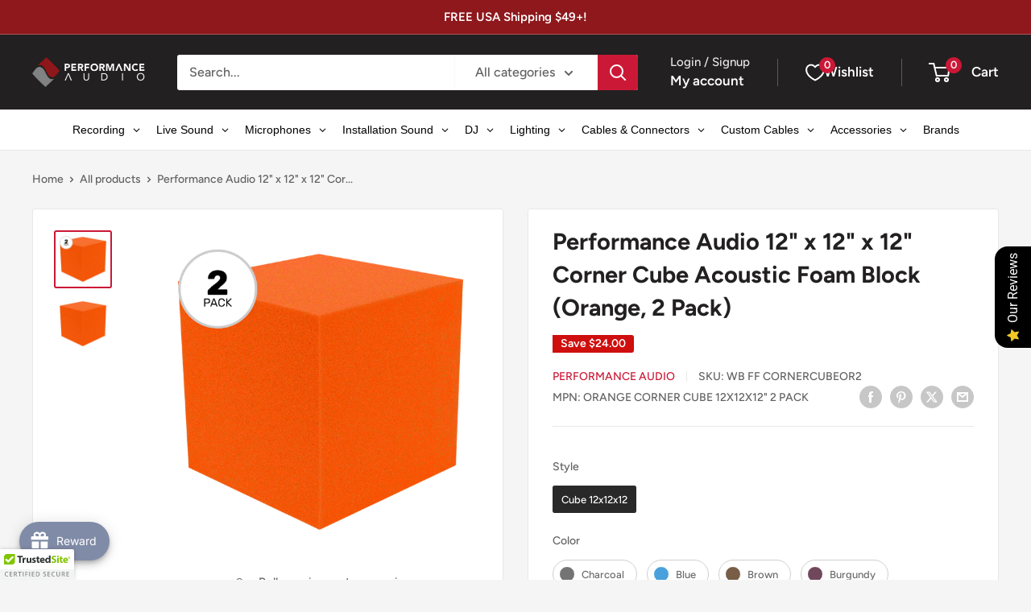

--- FILE ---
content_type: text/html; charset=utf-8
request_url: https://www.performanceaudio.com/products/performance-audio-12-x-12-x-12-corner-cube-acoustic-foam-block-orange-2-pack?view=spicegems-addon
body_size: 2671
content:

{
  "id": 7494033735858,
  "title": "Performance Audio 12\" x 12\" x 12\" Corner Cube Acoustic Foam Block (Orange, 2 Pack)",
  "description": "\u003cp\u003eOrange Colored Acoustic Foam Block - Cube 12\" x 12\" x 12\" - 2 Pack\u003c\/p\u003e \u003cp\u003eThese blocks function well in any room that needs low frequency energy reduced. This simple cube can be used not only for its sound deadening qualities but also as a functional backing for the corner bass absorbers as well.\u003c\/p\u003e \u003cp\u003e\u003cstrong\u003eQuality, Long-Lasting Foam\u003c\/strong\u003e\u003c\/p\u003e \u003cp\u003eOur foam is specially made to withstand elements like harsh, direct lighting, the physical contact of manual handling, and of course, sound waves. Unlike other brands, our soundproofing foam will never crumble or harden, so the only cleaning required is the occasional vacuuming of dust. You can trust that our foam will remain soft and in sound acoustical condition for years to come.\u003c\/p\u003e \u003cp\u003e\u003cstrong\u003eSame, from Side to Side\u003c\/strong\u003e\u003c\/p\u003e \u003cp\u003eAll our soundproofing foam is cut and angled with nearly 100 percent accuracy, leaving you with clean, squared edges. Unlike other companies that manufacture irregular, jagged or mismatched edges, our foam can be aligned perfectly with the next piece to provide professional uniformity in your installation.\u003c\/p\u003e \u003cp\u003e\u003cstrong\u003eSo Many Colors\u003c\/strong\u003e\u003c\/p\u003e \u003cp\u003eAfter selecting the foam that best satisfies your needs, we offer you the opportunity to choose a color that perfectly fits the product's future surroundings (Extra charges \u0026amp; minimum quantities may apply). Unlike some products from other companies, our foam is truly colorized and not surface-painted, ensuring uniformity. This quality color is designed to resist light, humidity, temperature, sweat and cigarette smoke.\u003c\/p\u003e \u003cp\u003e\u003cem\u003e\u003cstrong\u003eNOTE:\u003c\/strong\u003e All colors, especially lighter ones, will change over time depending on environmental factors. This is a trait of all polyurethane foam products.\u003c\/em\u003e\u003c\/p\u003e\u003ch2\u003eFeatures:\u003c\/h2\u003e\u003cul\u003e\n\u003cli\u003eEasy and cost-effective way to control low frequencies without giving up large amounts of cubic space\u003c\/li\u003e\n\u003cli\u003eFits room corners and wall\/ceiling junctures perfectly\u003c\/li\u003e\n\u003cli\u003eNRC of 1.20\u003c\/li\u003e\n\u003c\/ul\u003e\u003ch2\u003eSpecifications:\u003c\/h2\u003e\u003cul\u003e\n\u003cli\u003eAcoustic Foam | Bass \u0026amp; Broadband NRC Ratings\u003c\/li\u003e\n\u003cli\u003eProduct: Corner Cube\u003c\/li\u003e\n\u003cli\u003e125 Hz NRC: 1.18\u003c\/li\u003e\n\u003cli\u003e250 Hz NRC: 1.27\u003c\/li\u003e\n\u003cli\u003e500 Hz NRC: 1.26\u003c\/li\u003e\n\u003cli\u003e1000 Hz NRC: 1.19\u003c\/li\u003e\n\u003cli\u003e2000 Hz NRC: 1.16\u003c\/li\u003e\n\u003cli\u003e4000 Hz NRC: 1.16\u003c\/li\u003e\n\u003cli\u003eOverall NRC: 1.20\u003c\/li\u003e\n\u003cli\u003eDensity (Lbs.\/Cubic Ft.): 2\u003c\/li\u003e\n\u003cli\u003eFire Retardant Classification: Calif. TB #117 ASTM E84 - Class A (Self Extinguishing)\u003c\/li\u003e\n\u003c\/ul\u003e",
  "handle": "performance-audio-12-x-12-x-12-corner-cube-acoustic-foam-block-orange-2-pack",
  "vendor": "Performance Audio",
  "variants":[{
          "id" : 42498789703858,
          "title": "Default Title",
          "option1": "Default Title",
          "option2": null,
          "option3": null,
          "sku": "WB FF CORNERCUBEOR2",
          "requires_shipping" : true,
          "taxable": true,
          "featured_image": null,
          "available": true,
          "name": null,
          "public_title": null,
          "options": ["Default Title"],
          "price": 5600,
          "weight": 907,
          "compare_at_price": 8000,
          "inventory_policy": "continue",
          "inventory_management": "shopify",
          "inventory_quantity": 0,
          "barcode": null,
          "featured_media": null}],
  "url": "\/products\/performance-audio-12-x-12-x-12-corner-cube-acoustic-foam-block-orange-2-pack",
  "options": [{"name":"Title","position":1,"values":["Default Title"]}],
  "images": ["\/\/www.performanceaudio.com\/cdn\/shop\/products\/12x12x12-cube-or-2.jpg?v=1665791102","\/\/www.performanceaudio.com\/cdn\/shop\/products\/12x12x12-cube-or.jpg?v=1665791102"],
  "featured_image": "\/\/www.performanceaudio.com\/cdn\/shop\/products\/12x12x12-cube-or-2.jpg?v=1665791102",
  "tags": ["quantity_2 Pack"],
  "available": true,
  "price_min": 5600,
  "price_max": 5600,
  "compare_at_price_min": 8000,
  "compare_at_price_max": 8000,
  "product_images": [{ "id":34398005788850,"src":"\/\/www.performanceaudio.com\/cdn\/shop\/products\/12x12x12-cube-or-2.jpg?v=1665791102" }  ,  { "id":34398005821618,"src":"\/\/www.performanceaudio.com\/cdn\/shop\/products\/12x12x12-cube-or.jpg?v=1665791102" }  ],
  "media": [{"alt":null,"id":26789136564402,"position":1,"preview_image":{"aspect_ratio":1.0,"height":2000,"width":2000,"src":"\/\/www.performanceaudio.com\/cdn\/shop\/products\/12x12x12-cube-or-2.jpg?v=1665791102"},"aspect_ratio":1.0,"height":2000,"media_type":"image","src":"\/\/www.performanceaudio.com\/cdn\/shop\/products\/12x12x12-cube-or-2.jpg?v=1665791102","width":2000},{"alt":null,"id":26789136597170,"position":2,"preview_image":{"aspect_ratio":1.0,"height":2000,"width":2000,"src":"\/\/www.performanceaudio.com\/cdn\/shop\/products\/12x12x12-cube-or.jpg?v=1665791102"},"aspect_ratio":1.0,"height":2000,"media_type":"image","src":"\/\/www.performanceaudio.com\/cdn\/shop\/products\/12x12x12-cube-or.jpg?v=1665791102","width":2000}],
  "collections": [{"id":291635986610,"handle":"12-corner-fill-foam","updated_at":"2025-06-17T12:25:34-06:00","published_at":"2022-10-18T08:50:50-06:00","sort_order":"best-selling","template_suffix":null,"published_scope":"web","title":"12\" Corner Fill Acoustical Foam","body_html":null},{"id":291585753266,"handle":"accessories","updated_at":"2025-12-08T15:01:24-07:00","published_at":"2022-10-18T07:52:33-06:00","sort_order":"best-selling","template_suffix":null,"published_scope":"web","title":"Accessories","body_html":null},{"id":291580739762,"handle":"bass-traps","updated_at":"2025-12-04T05:16:14-07:00","published_at":"2022-10-18T07:42:08-06:00","sort_order":"best-selling","template_suffix":null,"published_scope":"web","title":"Acoustical Bass Traps","body_html":null},{"id":291613376690,"handle":"acoustical-foam","updated_at":"2025-12-06T05:15:19-07:00","published_at":"2022-10-18T08:33:45-06:00","sort_order":"best-selling","template_suffix":null,"published_scope":"web","title":"Acoustical Foam","body_html":null},{"id":291580805298,"handle":"acoustical-treatment","updated_at":"2025-12-06T05:15:19-07:00","published_at":"2022-10-18T07:42:09-06:00","sort_order":"best-selling","template_suffix":null,"published_scope":"web","title":"Acoustical Treatment","body_html":null},{"id":291646275762,"handle":"best-selling-products","title":"Best Selling Products","updated_at":"2025-12-08T15:01:24-07:00","body_html":null,"published_at":"2022-10-18T13:45:04-06:00","sort_order":"best-selling","template_suffix":null,"disjunctive":true,"rules":[{"column":"title","relation":"contains","condition":"Best Selling"},{"column":"title","relation":"not_contains","condition":"Best Selling"}],"published_scope":"web"},{"id":291780198578,"handle":"best-selling-collection","title":"Best selling products","updated_at":"2025-12-08T15:01:24-07:00","body_html":null,"published_at":"2022-10-24T14:13:14-06:00","sort_order":"best-selling","template_suffix":null,"disjunctive":false,"rules":[{"column":"variant_price","relation":"greater_than","condition":"0"}],"published_scope":"web"},{"id":291780165810,"handle":"new-collection","title":"New products","updated_at":"2025-12-08T15:01:24-07:00","body_html":null,"published_at":"2022-10-24T14:13:13-06:00","sort_order":"created-desc","template_suffix":null,"disjunctive":false,"rules":[{"column":"variant_price","relation":"greater_than","condition":"0"}],"published_scope":"web"},{"id":291646308530,"handle":"newest-products","title":"Newest Products","updated_at":"2025-12-08T15:01:24-07:00","body_html":"","published_at":"2022-10-18T13:45:05-06:00","sort_order":"created-desc","template_suffix":"","disjunctive":true,"rules":[{"column":"title","relation":"contains","condition":"Newest"},{"column":"title","relation":"not_contains","condition":"Newest"}],"published_scope":"web"},{"id":291599843506,"handle":"on-sale","updated_at":"2025-12-08T05:15:52-07:00","published_at":"2022-10-18T08:19:38-06:00","sort_order":"best-selling","template_suffix":null,"published_scope":"web","title":"On Sale","body_html":null},{"id":294616465586,"handle":"performance-audio","title":"Performance Audio","updated_at":"2025-12-08T10:09:52-07:00","body_html":"","published_at":"2023-05-10T14:52:37-06:00","sort_order":"best-selling","template_suffix":"performance-audio","disjunctive":false,"rules":[{"column":"vendor","relation":"equals","condition":"Performance Audio"}],"published_scope":"web","image":{"created_at":"2024-01-09T12:58:20-07:00","alt":null,"width":480,"height":480,"src":"\/\/www.performanceaudio.com\/cdn\/shop\/collections\/PA_Logo_Vert_Color.jpg?v=1704830300"}},{"id":316540158130,"handle":"performance-audio-acoustical-foam","updated_at":"2025-12-06T05:15:19-07:00","published_at":"2024-05-21T10:30:56-06:00","sort_order":"best-selling","template_suffix":"","published_scope":"web","title":"Performance Audio Acoustical Foam","body_html":"","image":{"created_at":"2024-05-21T10:30:55-06:00","alt":null,"width":1000,"height":1000,"src":"\/\/www.performanceaudio.com\/cdn\/shop\/collections\/12x12x2-wdg-ch_1000x_35fc4ca8-ff8c-4ec6-945f-b4816260ef6c.jpg?v=1716309056"}},{"id":291609837746,"handle":"shops","updated_at":"2025-12-08T13:37:46-07:00","published_at":"2022-10-18T08:31:02-06:00","sort_order":"best-selling","template_suffix":null,"published_scope":"web","title":"Shops","body_html":null}],
  "hasDefaultVariant": true,
  "currentVariant": 42498789703858,
  "isCustomProTemp":true
}


--- FILE ---
content_type: text/javascript
request_url: https://www.performanceaudio.com/cdn/shop/t/50/assets/sq-app.min.js?v=31525240767001698561728976215
body_size: 21007
content:
var We=Object.defineProperty;var Xe=(i,e,t)=>e in i?We(i,e,{enumerable:!0,configurable:!0,writable:!0,value:t}):i[e]=t;var A=(i,e,t)=>(Xe(i,typeof e!="symbol"?e+"":e,t),t);import{S as Ce,d as Ze,a as L,c as W,o as h,b as y,e as S,w as Q,u as f,F as H,r as U,n as D,t as N,f as $,g as b,h as T,i as pe,j as x,k as B,l as G,m as E,p as ce,q as ue,s as ie,v as he,x as re,y as de,z as R,T as se,A as Je,B as ne,C as Pe,D as Ke,V as Ye,E as et,G as Ve,H as tt,I as st}from"./sq-common.min.js";const at=function(){const e=document.createElement("link").relList;if(e&&e.supports&&e.supports("modulepreload"))return;for(const a of document.querySelectorAll('link[rel="modulepreload"]'))s(a);new MutationObserver(a=>{for(const n of a)if(n.type==="childList")for(const r of n.addedNodes)r.tagName==="LINK"&&r.rel==="modulepreload"&&s(r)}).observe(document,{childList:!0,subtree:!0});function t(a){const n={};return a.integrity&&(n.integrity=a.integrity),a.referrerpolicy&&(n.referrerPolicy=a.referrerpolicy),a.crossorigin==="use-credentials"?n.credentials="include":a.crossorigin==="anonymous"?n.credentials="omit":n.credentials="same-origin",n}function s(a){if(a.ep)return;a.ep=!0;const n=t(a);fetch(a.href,n)}};at();class ee{}A(ee,"ThrottleSpeed",300),A(ee,"DefaultPageSize",12),A(ee,"DefaultFacetCount",100);var K=(i=>(i[i.Paging=1]="Paging",i[i.InfiniteScroll=2]="InfiniteScroll",i[i.LoadMore=3]="LoadMore",i[i.PrevNext=4]="PrevNext",i))(K||{}),z=(i=>(i[i.MultiSelect=1]="MultiSelect",i[i.ColorList=2]="ColorList",i[i.StarRating=3]="StarRating",i[i.DynamicRangeSlider=4]="DynamicRangeSlider",i[i.SingleSelect=5]="SingleSelect",i[i.ColorSwatch=6]="ColorSwatch",i[i.RangeSlider=7]="RangeSlider",i[i.Pill=8]="Pill",i))(z||{}),ve=(i=>(i.Hex="hex",i.Image="image",i))(ve||{}),qe=(i=>(i[i.SearchPage=1]="SearchPage",i[i.CollectionPage=2]="CollectionPage",i))(qe||{});class ae{}A(ae,"SearchSession","search-session"),A(ae,"ProductClicked","product-clicked"),A(ae,"SearchQuery","search-query"),A(ae,"EmptySearchQuery","empty-search-query"),A(ae,"PageView","page-view"),A(ae,"BuyItNow","buy-it-now"),A(ae,"AddToCart","add-to-cart");var me=(i=>(i[i.Count=1]="Count",i[i.Alphabet=2]="Alphabet",i[i.Manual=3]="Manual",i[i.AlphabetReverse=4]="AlphabetReverse",i))(me||{}),Y=(i=>(i.GTag="gtag",i.GTM="gtm",i.GA="ga",i))(Y||{});class V{}A(V,"Sort",{name:"sq_sort",category:"Search Page",action:"select"}),A(V,"SearchInitiated",{name:"sq_search_start",category:"Search",action:"initiate"}),A(V,"AddToCart",{name:"sq_add_to_cart",category:"Product",action:"add"}),A(V,"SearchQuery",{DefaultSearchQuery:{name:"sq_view_search_results",category:"Search Page",action:"search",fields:{search_term:"",send_to:""}},GeneralSearchQuery:{name:"sq_pageview_search",category:"Search",action:"view",fields:{page_path:""}}}),A(V,"Filters",{category:{bubbleFilters:"sq_bubble_filters",sideFilters:"sq_side_filters"},action:{bubbleFilters:"click",sideFilters:"click"},name:"sq_filters"}),A(V,"ViewedProduct",{name:"sq_viewed_product",getEventDetails:(e,t=!1)=>({event_category:(t?"Autocomplete":"Search Page").replace("{category}",e),event_label:"",event_action:"click".replace("{action}",e.toLowerCase().replace(/ /g,"-"))})});class Ae{static parseSearchResponse(e){return e}static parseFilters(e,t){let s=e.textFacets;Object.keys(s).forEach(n=>{let r=t.filter(l=>l.stFieldName===n);!r.length||r.forEach(l=>{var g,o,v,u,m;let p=s[l.stFieldName],c=(o=(g=l.items)==null?void 0:g.filter(_=>_.selected))!=null?o:[],d=(u=(v=l.items)==null?void 0:v.filter(_=>!_.isVisible))!=null?u:[];p.forEach(_=>{var q,w;_.displayLabel=_.label,_.isVisible=(w=(q=d.find(k=>k.label===_.label))==null?void 0:q.isVisible)!=null?w:!0,c.findIndex(k=>k.label===_.label)>-1&&(_.selected=!0)}),c.forEach(_=>{p.findIndex(q=>q.label===_.label)===-1&&p.push({label:_.label,value:0,selected:!0,displayLabel:_.label,isVisible:!0})}),(m=l.ignoreFilterValues)!=null&&m.length&&(p=p.filter(_=>!(l!=null&&l.ignoreFilterValues.some(q=>_.label.toLowerCase().trim()===q.trim().toLowerCase())))),l.items=p})});let a=e.numericFacets;return Object.keys(a).forEach(n=>{var l;let r=t==null?void 0:t.find(p=>p.stFieldName===n);if(!!r)if(r.userInterfaceType===z.StarRating){const p=a[n];p&&r.items.forEach(c=>{const d=p.find(g=>c.min===g.min&&c.max===g.max||c.min>=g.min&&c.max<=g.max);d?c.value=d.count:c.value=0})}else{r.stat=e.stats[n];const p=a[n];if(!((l=r.items)!=null&&l.length)||!p)return;r.items.forEach((c,d)=>{d===0&&c.min===null?(c.displayLabel=`Below ${c.max}`,c.label=`0 - ${c.max}`):c.max===null||c.max===void 0?(c.displayLabel=`${c.min} and Above`,c.label=`${c.min} and Above`):(c.displayLabel=`${c.min} - ${c.max}`,c.label=`${c.min} - ${c.max}`);const g=p.find(o=>{const v=c.min===null?o.min<=0:o.min===c.min,u=c.max===null?o.max>=Number.MAX_VALUE:o.max===c.max;return v&&u});c.value=g!=null&&g.count?g.count:0})}}),t}}class _e{constructor(){A(this,"appStore",F())}getSearchClient(e="",t,s=!1){var o,v;const a=new Ce(this.appStore.searchConfig.appId,this.appStore.searchConfig.searchToken);if(s)return a.filter(""),a;const n=this.buildCollectionData();let r=(o=t==null?void 0:t.defaultFilter)!=null?o:"",l=this.appStore.config.ignoreTags;const p=(v=this.appStore.filters)==null?void 0:v.filter(u=>{var m,_;return!u.isNumericFilter&&((m=u.conditionType)==null?void 0:m.includes("AND"))&&((_=u.items)==null?void 0:_.some(q=>q.selected))});let c="";p!=null&&p.length&&(c=p.map(m=>m.items.filter(w=>w.selected).map(w=>`${m.stFieldName} = "${w.label}"`).join(" AND ")).join(" AND "));let d="";l!=null&&l.length&&(d=l.map(u=>`NOT tags = "${u.trim()}"`).join(" AND "));let g=[e,c,d,r].filter(Boolean).join(" AND ");return(t==null?void 0:t.restrictByCollection)&&_e.isCollectionPage()&&n.collectionHandle&&(g=g.concat(`${g?" AND ":""}collectionHandles = "${n.collectionHandle}"`)),this.appStore.config.hideOutOfStockItems==="true"&&(g=g.concat(`${g?" AND ":""}in_stock = 1`)),t!=null&&t.enableFacets&&(this.appStore.filters.filter(u=>!u.isNumericFilter&&u.stFieldName!=="average_rating").forEach(u=>a.textFacets(u.stFieldName)),this.appStore.filters.filter(u=>!u.isNumericFilter&&u.stFieldName!=="average_rating").forEach(u=>{var _;const m=(_=u.items)==null?void 0:_.filter(q=>q.selected);m!=null&&m.length&&a.textFacetFilters(u.stFieldName,m.map(q=>q.label))}),this.appStore.filters.filter(u=>u.isNumericFilter||u.stFieldName==="average_rating").forEach(u=>{var _,q,w,k,C;if(u.stFieldName==="average_rating"){const M=[{min:0,max:1,minInclusive:!0,maxInclusive:!1},{min:1,max:2,minInclusive:!0,maxInclusive:!1},{min:2,max:3,minInclusive:!0,maxInclusive:!1},{min:3,max:4,minInclusive:!0,maxInclusive:!1},{min:4,max:5,minInclusive:!0,maxInclusive:!0}];u.ranges=M,M.forEach(I=>{a.numericFacets(u.stFieldName,[{min:I.min,max:I.max,minInclusive:I.minInclusive,maxInclusive:I.maxInclusive}])})}else{const M=(_=u.items)==null?void 0:_.filter(I=>I.selected);(q=u.ranges)==null||q.sort((I,P)=>I.displayOrder-P.displayOrder).forEach(I=>{var P,j;a.numericFacets(u.stFieldName,[{min:(P=I.min)!=null?P:0,max:(j=I.max)!=null?j:Number.MAX_VALUE}])}),((w=u==null?void 0:u.range)==null?void 0:w.length)>0&&a.numericFacetFilters(u.stFieldName,u.range[0],u.range[1]),(k=u==null?void 0:u.ranges)!=null&&k.length&&(M==null||M.forEach(I=>{var P,j;a.numericFacetFilters(u.stFieldName,(P=I.min)!=null?P:Number.MIN_VALUE,(j=I.max)!=null?j:Number.MAX_VALUE)}))}const m=(C=u.items)==null?void 0:C.filter(M=>M.selected);m!=null&&m.length&&m.forEach(M=>{var I,P;a.numericFacetFilters(u.stFieldName,(I=M.min)!=null?I:Number.MIN_VALUE,(P=M.max)!=null?P:Number.MAX_VALUE)})})),this.appStore.sort&&a.sort(this.appStore.sort),a.filter(g),a}static isCollectionPage(){return!0}buildCollectionData(){const t=window.location.pathname.split("/"),s=decodeURIComponent(t[t.indexOf("collections")+1]);return{collectionHandle:s==="all"?"":s}}}class rt{static getTracker(){return window.tracker}static trackSearchResults(e,t){if(e.totalHits>0)window.tracker.searchQuery(e,"title",t);else{let s=e.query.textFacetFilters?Object.keys(e.query.textFacetFilters).some(a=>e.query.textFacetFilters[a].length>0):!1;this.getTracker().emptySearchResults(e,s,t)}}static trackProductClicked(e){this.getTracker().sendEvent(ae.ProductClicked,{product:{productId:e}})}}class ge{static log(...e){console.log(...e)}static warn(...e){console.log(...e)}}const Ie=class{static IsCollectionPage(e){const t=window.location.pathname.toLowerCase().match(/\/collections\/(.+)$/);return(t?t[1]:"")===(e==null?void 0:e.toLowerCase())}static IsSearchPage(){const e=["/search","/pages/search-results"],t=window.location.pathname.toLowerCase();return e.includes(t)}};let O=Ie;A(O,"getVariantImage",(e,t,s,a)=>{var r,l,p;const n=(p=(r=e.images.filter(c=>c.id===t.image_id)[0])==null?void 0:r.src)!=null?p:(l=e.image)==null?void 0:l.src;return s?Ie.getOptimisedSrc(n,s,a):n}),A(O,"getOptimisedSrc",(e,t,s)=>{if(!e||!t)return e;let a=e.lastIndexOf(".");return a<0?e:s?`${e.substr(0,a)}_${t}x${s}${e.substr(a)}`:`${e.substr(0,a)}_${t}x${e.substr(a)}`}),A(O,"formatAmount",(e,t,s,a=2)=>{var p,c;if(!e)return"";const n=s||((p=window.Shopify)==null?void 0:p.currency.active)||"USD",r=t||((c=window.Shopify)==null?void 0:c.currency.locale)||"en-us";return`${new Intl.NumberFormat(r,{style:"currency",currency:n,minimumFractionDigits:a,maximumFractionDigits:a}).format(Number(e))}`}),A(O,"productHandle",(e,t)=>{const a=F().config.themeSettings.redirectViaCollectionURL;let n="";return a?n=`/collections/${X.getCurrentCollectionHandle()||"all"}/products/${e==null?void 0:e.handle}`:n=`/products/${e==null?void 0:e.handle}`,t&&(n=`${n}?variant=${t}`),n}),A(O,"getShopifyProductData",async e=>{try{return await(await fetch(`/products/${e==null?void 0:e.handle}.json`)).json()}catch(t){console.log("Failed to fetch item data:",t)}});class Re{}A(Re,"groupBy",(e,t)=>e.reduce((s,a)=>(s[a[t]]=s[a[t]]||[],s[a[t]].push(a),s),Object.create(null)));class X{static getHexCode(e="",t=""){return e==="*"?"linear-gradient(to left, rgb(255, 136, 0) 20%, lightgreen 85%, lightblue)":e==="#"?"linear-gradient(to left, white 20%, silver 85%, grey)":e&&t?`linear-gradient(135deg, ${e||this.DefaultColorCode} 0%, ${e||this.DefaultColorCode} 47%, ${t||e||this.DefaultColorCode} 50%, ${t||e||this.DefaultColorCode} 100%)`:e}static replaceSpecialChars(e){return e.replace(/[^\w\s]/gi,"_").replace(/\s+/g,"_")}static cancellablePromise(e){let t=!1;return{promise:new Promise((a,n)=>{e.then(r=>t?n({isCancelled:!0}):a(r),r=>n(t?{isCancelled:!0}:r))}),cancel:()=>{t=!0}}}static getCurrentCollectionHandle(){const e=window.location.pathname;if(!e.includes("/collections/"))return"";let s=e.split("/"),a=decodeURIComponent(s[s.indexOf("collections")+1]);return(a==="all"?"":a)||""}}A(X,"DefaultColorCode","#EFEFEF");class ze{static getLanguageText(e){var n,r,l,p,c,d,g;const t=F();let s=(r=(n=t==null?void 0:t.config)==null?void 0:n.translations)!=null?r:{},a=(p=(l=window==null?void 0:window.Shopify)==null?void 0:l.locale)!=null?p:"default";return(g=(c=s[a])==null?void 0:c[e])!=null?g:(d=s==null?void 0:s.default)==null?void 0:d[e]}static getFilterTitle(e){var r,l,p,c,d,g;const t=F();let s=t.config.translations;const a=(l=(r=window.Shopify)==null?void 0:r.locale)!=null?l:"default",n=(c=(p=t.config)==null?void 0:p.filters)==null?void 0:c.find(o=>o.uniqueId===e);if(s){const o=((d=s[a])==null?void 0:d.filters)||((g=s.default)==null?void 0:g.filters);return o==null?void 0:o[e]}return n!=null&&n.displayName?n.displayName:e}}const F=Ze({id:"appStore",state:()=>({filter:"",results:[],currentPage:1,pageSize:12,query:"",isLoading:!0,searching:!1,custom:{},config:{},searchConfig:{},_r:{},filters:[],sort:"",_p:{colorMaps:{}},searchAborted:!1,searchFailed:!1,currentSearch:null,noContent:!1}),getters:{totalHits:i=>i._r.totalHits,totalPages:i=>Math.ceil(i._r.totalHits/i.pageSize),isAnalyticsEnabled:i=>{var e,t;return(t=(e=i.config)==null?void 0:e.enableAnalytics)!=null?t:!0},getColorMap:i=>e=>i._p.colorMaps[e]},actions:{search:async function(i={appendResults:!1,restrictByCollection:!0}){var t,s;if(performance.mark("appstore.search.init"),!this.searchConfig.appId||!this.searchConfig.searchToken||!this.searchConfig.collectionId)throw new Error("Invalid parameters to complete a search");i=i||{restrictByCollection:!0},i.page&&i.page>0&&(this.currentPage=i.page),i.restrictByCollection==null&&(i.restrictByCollection=!0),i.enableFacets=this.searchConfig.enableFacets,i.defaultFilter=this.searchConfig.defaultFilter,i.searchFields=this.searchConfig.searchFields||this.config.searchFields,i.pageSize=(t=i.pageSize)!=null?t:this.pageSize,this.isLoading=!0,this.currentSearch&&((s=this.currentSearch)==null||s.cancel());const e=new _e().getSearchClient(this.filter,i);e.skip((this.currentPage-1)*i.pageSize).count(i.pageSize).searchFields(...i.searchFields),performance.mark("appstore.search.start"),this.currentSearch=X.cancellablePromise(e.search(this.query,this.searchConfig.collectionId));try{const a=await this.currentSearch.promise;if(!a){this.noContent=!0;return}this._r=Ae.parseSearchResponse(a),this.filters=Ae.parseFilters(this._r,this.filters),i.appendResults?this.results.push(...this._r.results):this.results=this._r.results,performance.mark("appstore.search.complete"),this.isAnalyticsEnabled&&rt.trackSearchResults(a,this.searchConfig.collectionId),performance.mark("appstore.search.end")}catch(a){a.isCancelled?(ge.warn("Search was aborted"),this.searchAborted=!0):this.searchFailed=!0}finally{this.isLoading=!1,this.currentSearch=null}},facetSearch:async function(i,e){return this.filters.find(n=>n.stFieldName===e)?(await new _e().getSearchClient("",void 0,!0).facetSearch(this.query,e,i,ee.DefaultFacetCount,this.searchConfig.collectionId)).results:[]}}}),nt={class:"sq-pagination"},lt={class:"pagination"},ot={class:"sq-navigation sq-flex sq-items-center","aria-label":"pagination"},it=["href"],ct=["href"],ut=["href","onClick"],dt={key:0,class:"sq-page disabled max-sm:sq-hidden sq-m-0 sq-p-0"},pt=S("li",{class:"sq-list-none"},"...",-1),gt=[pt],ft=["href","onClick"],mt={key:1,class:"sq-page disabled max-sm:sq-hidden"},ht=["href","onClick"],vt={class:"sq-page-mobile sm:sq-hidden"},_t=["href"],yt=["href"],Se=L({__name:"SqPagination",emits:["change"],setup(i,{emit:e}){const t=F(),s=r=>{r!==t.currentPage&&(r<1||r>t.totalPages||(t.currentPage=r,t.search({appendResults:!1}),e("change",t.currentPage)))},a=r=>(r||(r=t.currentPage),r>t.totalPages&&(r=t.totalPages),r<1&&(r=1),`?p=${r}`),n=W(()=>{const r=t.totalPages;let l=[],p=[],c=[];return t.totalPages<6?(l=Array.from({length:t.totalPages},(d,g)=>g+1),{start:l,middle:[],end:[]}):(l=Array.from({length:5},(d,g)=>g+1),p=Array.from({length:r},(d,g)=>g+1).slice(-3),c=[t.currentPage-1,t.currentPage,t.currentPage+1],(t.currentPage<5||t.totalPages-t.currentPage<3)&&(c=[]),(t.currentPage<=5||c.length)&&(p=[]),(t.currentPage>5||c.length)&&(l=[]),{start:l,middle:c,end:p})});return(r,l)=>(h(),y("div",nt,[S("div",lt,[S("nav",ot,[S("a",{class:"sq-first",href:a(1),onClick:l[0]||(l[0]=Q(p=>s(1),["prevent"]))}," << ",8,it),S("a",{class:"sq-previous",href:a(f(t).currentPage-1),onClick:l[1]||(l[1]=Q(p=>s(f(t).currentPage-1),["prevent"]))}," < ",8,ct),(h(!0),y(H,null,U(f(n).start,p=>(h(),y("a",{href:a(p),key:p,class:D(["sq-page max-sm:sq-hidden",{"sq-active":p==f(t).currentPage}]),onClick:Q(c=>s(p),["prevent"])},N(p),11,ut))),128)),f(n).start.length>0||f(n).middle.length>0?(h(),y("ul",dt,gt)):$("",!0),(h(!0),y(H,null,U(f(n).middle,p=>(h(),y("a",{href:a(p),key:p,class:D(["sq-page max-sm:sq-hidden",{"sq-active":p==f(t).currentPage}]),onClick:Q(c=>s(p),["prevent"])},N(p),11,ft))),128)),f(n).end.length>0||f(n).middle.length>0?(h(),y("a",mt," ... ")):$("",!0),(h(!0),y(H,null,U(f(n).end,p=>(h(),y("a",{href:a(p),key:p,class:D(["sq-page max-sm:sq-hidden",{"sq-active":p==f(t).currentPage}]),onClick:Q(c=>s(p),["prevent"])},N(p),11,ht))),128)),S("span",vt,N(f(t).currentPage)+" of "+N(f(t).totalPages),1),S("a",{class:"sq-next",href:a(f(t).currentPage+1),onClick:l[2]||(l[2]=Q(p=>s(f(t).currentPage+1),["prevent"]))}," > ",8,_t),S("a",{class:"sq-last",href:a(f(t).totalPages),onClick:l[3]||(l[3]=Q(p=>s(f(t).totalPages),["prevent"]))}," >> ",8,yt)])])]))}}),be=L({__name:"SqPagerInfinite",props:{offset:{type:Number,default:200}},setup(i){const e=i,t=F(),s=b(null);T(()=>{n()});function a(){++t.currentPage,t.search({appendResults:!0})}function n(){window.addEventListener("scroll",pe(ee.ThrottleSpeed,()=>{var p;if(t.isLoading||t.currentPage>=t.totalPages)return;const r=window.innerHeight,l=(p=s.value)==null?void 0:p.getBoundingClientRect().bottom;!l||l-r<=e.offset&&a()}))}return(r,l)=>(h(),y("div",{class:D(["sq-pager-infinite",f(t).isLoading?"loading":""]),ref_key:"container",ref:s},[f(t).isLoading?x(r.$slots,"loading",{key:0},()=>[B("Loading ...")]):$("",!0),f(t).currentPage>=f(t).totalPages?x(r.$slots,"last",{key:1},()=>[B("No More Results Available")]):$("",!0)],2))}}),qt={class:"sq-pager-load-more"},St={key:0},bt={key:2},we=L({__name:"SqPagerLoadMore",setup(i){const e=F();async function t(){if(!e.isLoading){++e.currentPage,e.isLoading=!0;try{await e.search({appendResults:!0})}finally{e.isLoading=!1}}}return(s,a)=>(h(),y("div",qt,[f(e).isLoading?(h(),y("div",St,[x(s.$slots,"loading",{},()=>[B("Loading ...")])])):f(e).currentPage<f(e).totalPages?(h(),y("div",{key:1,onClick:a[0]||(a[0]=n=>t())},[x(s.$slots,"default",{},()=>[B("Load More")])])):(h(),y("div",bt,[x(s.$slots,"last",{},()=>[B("No more results available")])]))]))}});var xe=(i,e)=>{const t=i.__vccOpts||i;for(const[s,a]of e)t[s]=a;return t};const wt={class:"sq-prev-next-container"},$t={class:"sq-prev-next"},kt={class:"sq-navigation sq-flex sq-items-center","aria-label":"pagination"},Ct=["href","aria-disabled"],Pt=["href","aria-disabled"],xt=L({__name:"SqPrevNext",emits:["change"],setup(i,{emit:e}){const t=F(),s=n=>{n!==t.currentPage&&(n<1||n>t.totalPages||(t.currentPage=n,t.search({appendResults:!1}),e("change",t.currentPage)))},a=n=>(n||(n=t.currentPage),n>t.totalPages&&(n=t.totalPages),n<1&&(n=1),`?p=${n}`);return(n,r)=>(h(),y("div",wt,[S("div",$t,[S("nav",kt,[S("a",{class:D(["sq-previous",{"sq-disabled":f(t).currentPage===1}]),href:a(f(t).currentPage-1),onClick:r[0]||(r[0]=Q(l=>s(f(t).currentPage-1),["prevent"])),"aria-disabled":f(t).currentPage===1}," < Previous ",10,Ct),S("a",{class:D(["sq-next",{"sq-disabled":f(t).currentPage===f(t).totalPages}]),href:a(f(t).currentPage+1),onClick:r[1]||(r[1]=Q(l=>s(f(t).currentPage+1),["prevent"])),"aria-disabled":f(t).currentPage===f(t).totalPages}," Next > ",10,Pt)])])]))}});var De=xe(xt,[["__scopeId","data-v-b26e33fa"]]);const Lt={class:"sq-sy-pager sq-hidden md:sq-block"},It={class:"sq-sy-pager sq-block md:sq-hidden"},Ft=L({__name:"SqSyPager",props:{top:{default:0},left:{default:0},behavior:{default:"smooth"}},setup(i){const e=i,t=F();return T(()=>{t.config.themeSettings.desktopPaginationType===K.Paging&&window.scrollTo({top:e.top,left:e.left,behavior:e.behavior})}),(s,a)=>{var n,r,l,p,c,d,g,o;return h(),y(H,null,[S("div",Lt,[((n=f(t).config.themeSettings)==null?void 0:n.desktopPaginationType)===f(K).Paging?(h(),G(Se,{key:0})):$("",!0),((r=f(t).config.themeSettings)==null?void 0:r.desktopPaginationType)===f(K).InfiniteScroll?(h(),G(be,{key:1},{loading:E(()=>[x(s.$slots,"loading")]),last:E(()=>[x(s.$slots,"last")]),_:3})):$("",!0),((l=f(t).config.themeSettings)==null?void 0:l.desktopPaginationType)===f(K).LoadMore?(h(),G(we,{key:2},{default:E(()=>[x(s.$slots,"load-more-default",{},()=>[B("Load More")])]),loading:E(()=>[x(s.$slots,"loading",{},()=>[B("Loading")])]),last:E(()=>[x(s.$slots,"last")]),_:3})):$("",!0),((p=f(t).config.themeSettings)==null?void 0:p.desktopPaginationType)===f(K).PrevNext?(h(),G(De,{key:3})):$("",!0)]),S("div",It,[((c=f(t).config.themeSettings)==null?void 0:c.mobilePaginationType)===f(K).Paging?(h(),G(Se,{key:0})):$("",!0),((d=f(t).config.themeSettings)==null?void 0:d.mobilePaginationType)===f(K).InfiniteScroll?(h(),G(be,{key:1},{loading:E(()=>[x(s.$slots,"loading")]),last:E(()=>[x(s.$slots,"last")]),_:3})):$("",!0),((g=f(t).config.themeSettings)==null?void 0:g.mobilePaginationType)===f(K).LoadMore?(h(),G(we,{key:2},{default:E(()=>[x(s.$slots,"load-more-default",{},()=>[B("Load More")])]),loading:E(()=>[x(s.$slots,"loading")]),last:E(()=>[x(s.$slots,"last")]),_:3})):$("",!0),((o=f(t).config.themeSettings)==null?void 0:o.mobilePaginationType)===f(K).PrevNext?(h(),G(De,{key:3})):$("",!0)])],64)}}}),Nt={key:0},Mt={key:0,class:"sq-banner"},At={key:1},Dt=L({__name:"SqDataGrid",props:{transform:{type:Function},bannerPosition:null,bannerPages:null},setup(i){const e=i,t=F();let s=b([]),a=b(!0),n=b(!0);const r=W(()=>t.filters.some(p=>p.items&&p.items.some(c=>c.selected))),l=W(()=>{var p,c;return((p=e.bannerPages)==null?void 0:p.length)===0||((c=e.bannerPages)==null?void 0:c.includes(t.currentPage))});return t.$onAction(({name:p,after:c})=>{p==="search"&&c&&c(()=>{const d=e.transform?e.transform(t._r):t.results;s.value=d.map((g,o)=>Object.assign({_sq:{index:o}},g)),n.value?n.value=!1:a.value=!1})}),(p,c)=>f(s).length>0||f(t).isLoading||f(t).searchFailed&&f(a)?(h(),y("div",{key:0,class:D(["sq-results",{"sq-loading":f(t).isLoading}])},[f(a)&&!f(r)&&!f(t).query.length?(h(),y("div",Nt,[x(p.$slots,"initial")])):$("",!0),(h(!0),y(H,null,U(f(s),(d,g)=>(h(),y(H,null,[f(l)&&e.bannerPosition==d._sq.index&&!f(a)||!p.$slots.initial?(h(),y("div",Mt,[x(p.$slots,"banner")])):$("",!0),!f(a)||!p.$slots.initial||f(r)||f(t).query.length?(h(),y("div",{class:"sq-results-item",key:d.id},[x(p.$slots,"tpl",ce(ue(d)),()=>[B(N(d),1)])])):$("",!0)],64))),256))],2)):(h(),y("div",At,[f(t).noContent?$("",!0):x(p.$slots,"empty",ie({key:0,class:"sq-empty-results"},f(t).$state),()=>[B(" There are no results available ")])]))}}),Et=L({__name:"SqSearchBox",setup(i){var d;const e=F(),t=b(""),s=window.location.pathname.toLowerCase().trim(),a=["/collections/"],n=(d=e.config)!=null&&d.activePages?e.config.activePages.map(g=>g.toLowerCase().trim()):[],r=a.some(g=>s.includes(g));n.some(g=>g===s);const l=W(()=>{var o,v,u;const g=(o=e.config)==null?void 0:o.themeSettings;return g?r?(v=g.isSearchBoxEnabledForCollectionPage)!=null?v:!0:(u=g.isSearchBoxEnabled)!=null?u:!0:!0});T(()=>{t.value=e.query});const p=pe(ee.ThrottleSpeed,g=>{e.query!==g&&(e.query=g,e.search({page:1}))}),c=g=>{const o=g.target.value;t.value=o,p(o)};return he(()=>e.query,g=>{t.value!==g&&(t.value=g)}),(g,o)=>f(l)?re((h(),y("input",{key:0,type:"text","onUpdate:modelValue":o[0]||(o[0]=v=>t.value=v),onInput:c},null,544)),[[de,t.value]]):$("",!0)}});const Tt={class:"sq-float-right"},Vt={key:0,class:"arrow up"},Rt={key:1,class:"arrow down"},zt={class:"sq-accordion-body",key:"accordion-body"},Oe=L({__name:"SqCollapse",props:{title:null,open:{type:Boolean,default:!0},enabled:{type:Boolean,default:!0}},setup(i){const e=i,t=b(!0),s=b(!0);T(()=>{var n,r;t.value=(n=e.open)!=null?n:!0,s.value=(r=e.enabled)!=null?r:!0});function a(){s.value?t.value=!t.value:t.value=!0}return(n,r)=>(h(),y("div",{class:D(["sq-accordion",t.value?"sq-open":"sq-close"])},[S("div",{class:"sq-accordion-header sq-cursor-pointer",onClick:r[0]||(r[0]=l=>a())},[x(n.$slots,"header",{},()=>[B(N(e.title),1)])]),S("span",Tt,[t.value?(h(),y("i",Vt)):(h(),y("i",Rt))]),R(se,{name:"fade-collapse"},{default:E(()=>[t.value?(h(),y("div",zt,[x(n.$slots,"default")])):$("",!0)]),_:3})],2))}});class Ot{constructor(){A(this,"store",F());A(this,"colorMap")}setup(){this.setupConfig(),this.setupFilters(),this.setupColorMaps(),this.tracker()}setupConfig(){var e,t;this.store.pageSize=(t=(e=this.store.config.themeSettings)==null?void 0:e.countOfProductsShown)!=null?t:12}setupFilters(){this.store.filters=this.store.config.filters.map(e=>{var s,a,n,r;if(O.IsSearchPage())e.isVisible=e.filterDisplayTargets.includes(qe.SearchPage);else{const l=X.getCurrentCollectionHandle();if(!l||l==="all")e.isVisible=!0;else if(!((s=e.collectionHandles)==null?void 0:s.length))e.isVisible=e.filterDisplayTargets.includes(qe.CollectionPage);else{const c=(a=e.collectionHandles)==null?void 0:a.find(g=>O.IsCollectionPage(g.handle)),d=e.collectionHandles[0].isVisible;e.isVisible=(c==null?void 0:c.isVisible)!==void 0?c.isVisible:!d}}const t=Object.assign({},e);return t.isNumericFilter&&t.userInterfaceType===z.MultiSelect?t.items=(r=(n=t.ranges)==null?void 0:n.sort(l=>l.displayOrder).map(l=>({displayLabel:`${l.min} - ${l.max}`,selected:!1,label:`${l.min} - ${l.max}`,min:l.min,max:l.max,isVisible:!0,value:0})))!=null?r:[]:t.userInterfaceType===z.StarRating&&!t.isNumericFilter&&(t.ranges=[{min:4,max:5,displayOrder:1},{min:3,max:4,displayOrder:2},{min:2,max:3,displayOrder:3},{min:1,max:2,displayOrder:4},{min:0,max:.01,displayOrder:5}],t.items=t.ranges.map(l=>({min:l.min,max:l.max>4?l.max:l.max-.01,value:0,selected:!1,isVisible:!0,displayLabel:`${l.min} - ${l.max>0?l.max:"< 1"}`,label:l.min.toString()}))),t})}setupColorMaps(){if(this.colorMap)return;const e=this.store.config.colorGroups[0];!e||(this.colorMap={},e.colors.forEach(t=>{t.colors.forEach(s=>{this.colorMap[s.toLowerCase()]={primaryValue:t.colorCode,secondaryValue:t.secondaryColorCode,label:t.title}})}),this.store._p.colorMaps[e.uniqueId]=this.colorMap)}tracker(){if(this.store.isAnalyticsEnabled){let e=new Je(this.store.searchConfig.appId,this.store.searchConfig.searchToken);window.tracker=e,e.setGlobalProps({shopUrl:window.Shopify&&window.Shopify.shop||window.location.host||""})}}}const Bt=L({__name:"SqConfig",props:{appId:null,searchToken:null,collectionId:null,enableFacets:{type:Boolean,default:!0},defaultFilter:{default:`priorityScore >= 0 AND publishedTimestamp < ${Date.now()} AND publishedTimestamp > 0`},searchFields:null,pageSize:null,onLoad:null},setup(i){const e=i,t=F();return T(()=>{var a,n,r;const s=window.sq.config;if(!s)throw new Error("Missing Config File, please check");t.config=s,t.searchConfig={appId:(a=e.appId)!=null?a:s.appId,searchToken:(n=e.searchToken)!=null?n:s.searchToken,collectionId:(r=e.collectionId)!=null?r:s.productCollectionId,enableFacets:e.enableFacets,defaultFilter:e.defaultFilter,searchFields:e.searchFields||s.searchFields,pageSize:e.pageSize||s.themeSettings.countOfProductsShown},new Ot().setup(),e.onLoad&&e.onLoad()}),(s,a)=>null}});const Ee=L({__name:"SqCb",props:{selected:{type:Boolean}},setup(i){const e=i;return(t,s)=>(h(),y("span",{class:D(["sq-cb",{"sq-active":e.selected}])},null,2))}});const Le=L({__name:"SqTooltip",setup(i){const e=b(null),t=b(null),s=b(null);let a=b(),n=b();const r=b(!1);T(()=>{var d;const c=(d=t.value)==null?void 0:d.parentElement;e.value=c||null,[{evt:"mouseenter",handler:l},{evt:"mouseleave",handler:p}].forEach(g=>{var o;(o=e.value)==null||o.addEventListener(g.evt,g.handler)})});const l=c=>{var d;(d=c.target)==null||d.getBoundingClientRect(),window.innerHeight||document.documentElement.clientHeight,r.value=!0},p=()=>{r.value=!1};return(c,d)=>(h(),G(se,{name:"sq-tooltip"},{default:E(()=>[re(S("div",{ref_key:"tooltip",ref:t,class:"sq-tt-tooltip",style:ne({left:`${f(n)}px`,top:`${f(a)}px`}),role:"tooltip"},[x(c.$slots,"default"),S("div",{class:"sq-tooltip-arrow",ref_key:"ttArrow",ref:s},null,512)],4),[[Pe,r.value]])]),_:3}))}}),jt={class:"sq-icon"},Ht={key:0,xmlns:"http://www.w3.org/2000/svg",viewBox:"0 0 576 512"},Gt=S("path",{class:"fa-primary",d:"M316.9 18C311.6 7 300.4 0 288.1 0s-23.4 7-28.8 18L195 150.3 51.4 171.5c-12 1.8-22 10.2-25.7 21.7s-.7 24.2 7.9 32.7L137.8 329 113.2 474.7c-2 12 3 24.2 12.9 31.3s23 8 33.8 2.3l128.3-68.5 128.3 68.5c10.8 5.7 23.9 4.9 33.8-2.3s14.9-19.3 12.9-31.3L438.5 329 542.7 225.9c8.6-8.5 11.7-21.2 7.9-32.7s-13.7-19.9-25.7-21.7L381.2 150.3 316.9 18z"},null,-1),Qt=[Gt],Ut={key:1,xmlns:"http://www.w3.org/2000/svg",viewBox:"0 0 576 512"},Wt=S("path",{class:"fa-primary",d:"M288 0c-12.2 .1-23.3 7-28.6 18L195 150.3 51.4 171.5c-12 1.8-22 10.2-25.7 21.7s-.7 24.2 7.9 32.7L137.8 329 113.2 474.7c-2 12 3 24.2 12.9 31.3s23 8 33.8 2.3L288 439.8V0zM429.9 512c1.1 .1 2.1 .1 3.2 0h-3.2z"},null,-1),Xt=S("path",{class:"fa-secondary",d:"M143.1 512h3.2c-1.1 .1-2.1 .1-3.2 0zM288 439.8V0c0 0 .1 0 .1 0c12.2 0 23.4 7 28.8 18l64.3 132.3 143.6 21.2c12 1.8 22 10.2 25.7 21.7s.7 24.2-7.9 32.7L438.5 329l24.6 145.7c2 12-3 24.2-12.9 31.3s-23 8-33.8 2.3L288.1 439.8l-.1 .1z"},null,-1),Zt=[Wt,Xt],Jt={key:2,xmlns:"http://www.w3.org/2000/svg",viewBox:"0 0 576 512"},Kt=S("path",{class:"fa-secondary",d:"M316.9 18C311.6 7 300.4 0 288.1 0s-23.4 7-28.8 18L195 150.3 51.4 171.5c-12 1.8-22 10.2-25.7 21.7s-.7 24.2 7.9 32.7L137.8 329 113.2 474.7c-2 12 3 24.2 12.9 31.3s23 8 33.8 2.3l128.3-68.5 128.3 68.5c10.8 5.7 23.9 4.9 33.8-2.3s14.9-19.3 12.9-31.3L438.5 329 542.7 225.9c8.6-8.5 11.7-21.2 7.9-32.7s-13.7-19.9-25.7-21.7L381.2 150.3 316.9 18z"},null,-1),Yt=[Kt],es={key:3,xmlns:"http://www.w3.org/2000/svg",height:"1em",viewBox:"0 0 384 512"},ts=S("path",{d:"M342.6 150.6c12.5-12.5 12.5-32.8 0-45.3s-32.8-12.5-45.3 0L192 210.7 86.6 105.4c-12.5-12.5-32.8-12.5-45.3 0s-12.5 32.8 0 45.3L146.7 256 41.4 361.4c-12.5 12.5-12.5 32.8 0 45.3s32.8 12.5 45.3 0L192 301.3 297.4 406.6c12.5 12.5 32.8 12.5 45.3 0s12.5-32.8 0-45.3L237.3 256 342.6 150.6z"},null,-1),ss=[ts],as={key:4,xmlns:"http://www.w3.org/2000/svg",height:"1em",viewBox:"0 0 448 512"},rs=S("path",{class:"sq-fa-per-page",d:"M201.4 342.6c12.5 12.5 32.8 12.5 45.3 0l160-160c12.5-12.5 12.5-32.8 0-45.3s-32.8-12.5-45.3 0L224 274.7 86.6 137.4c-12.5-12.5-32.8-12.5-45.3 0s-12.5 32.8 0 45.3l160 160z"},null,-1),ns=[rs],ls={key:5,xmlns:"http://www.w3.org/2000/svg",height:"1em",viewBox:"0 0 448 512"},os=S("path",{class:"sq-fa-tick",d:"M438.6 105.4c12.5 12.5 12.5 32.8 0 45.3l-256 256c-12.5 12.5-32.8 12.5-45.3 0l-128-128c-12.5-12.5-12.5-32.8 0-45.3s32.8-12.5 45.3 0L160 338.7 393.4 105.4c12.5-12.5 32.8-12.5 45.3 0z"},null,-1),is=[os],te=L({__name:"SqIcon",props:{iconName:{type:String,required:!0}},setup(i){const e=i;return(t,s)=>(h(),y("div",jt,[e.iconName==="sq-full-star"?(h(),y("svg",Ht,Qt)):$("",!0),e.iconName==="sq-half-star"?(h(),y("svg",Ut,Zt)):$("",!0),e.iconName==="sq-empty-star"?(h(),y("svg",Jt,Yt)):$("",!0),e.iconName==="sq-cross"?(h(),y("svg",es,ss)):$("",!0),e.iconName==="sq-arrow-down"?(h(),y("svg",as,ns)):$("",!0),e.iconName==="sq-tick"?(h(),y("svg",ls,is)):$("",!0)]))}}),cs={class:"sq-review"},us={key:0,class:"sq-star sq-half-star"},ds={key:2,class:"sq-rating-count"},Be=L({__name:"SqReview",props:{maxRating:{default:5},roundUp:{type:Boolean,default:!1},rating:null,count:{default:0}},setup(i){const e=i,t=b(0),s=b(!1),a=b(0);return b(),T(()=>{var l,p,c;const n=e.roundUp?Math.ceil((l=e.rating)!=null?l:0):Math.floor((p=e.rating)!=null?p:0);t.value=n;const r=((c=e.rating)!=null?c:0)%1;s.value=r!==0&&r!==1&&!e.roundUp,a.value=Math.max(e.maxRating-n-(s.value?1:0),0)}),(n,r)=>(h(),y("div",cs,[(h(!0),y(H,null,U(t.value,l=>(h(),y("div",{class:"sq-star sq-full-star",key:`${l}-sq-item-star-full`},[R(te,{"icon-name":"sq-full-star"})]))),128)),s.value?(h(),y("div",us,[R(te,{"icon-name":"sq-half-star"})])):$("",!0),a.value?(h(!0),y(H,{key:1},U(a.value,l=>(h(),y("div",{class:"sq-star sq-zero-star",key:`${l}-sq-item-star-empty`},[R(te,{"icon-name":"sq-empty-star"})]))),128)):$("",!0),(e==null?void 0:e.count)>0?(h(),y("span",ds,"("+N(e.count)+")",1)):$("",!0)]))}});class ye{constructor(e,t,s){A(this,"tracker");A(this,"debugMode");A(this,"trackingID");if(this.tracker=e,this.debugMode=t,this.trackingID=s,this.tracker===Y.GTag&&!this.debugMode&&this.trackingID)try{window.gtag("config",this.trackingID)}catch(a){console.log(a)}}trackEvent(e,t){if(!(!this.trackingID||this.trackingID==="")){if(this.debugMode){console.log("[Google Analytics] Event Recorded:"),console.log(`  - Tracker Type: ${this.tracker}`),console.log(`  - Event: ${e}`),console.log(`  - Data: ${JSON.stringify(t,null,2)}`);return}try{switch(this.tracker){case Y.GTag:window.gtag("event",e,t);break;case Y.GTM:window.dataLayer.push({event:e,...t});break;default:console.log("Invalid Tracker");break}}catch(s){console.error(`Error tracking event '${e}': ${s}`)}}}recordQuery(e){if(!this.trackingID||this.trackingID==="")return;const t=this.tracker===Y.GTag?V.SearchQuery.DefaultSearchQuery:V.SearchQuery.GeneralSearchQuery,s=this.tracker===Y.GTag?{search_term:e,send_to:this.trackingID}:{event_category:t.category,event_label:e};this.trackEvent(t.name,s)}recordSearchStartEvent(){if(!this.trackingID||this.trackingID==="")return;const e={event_category:V.SearchInitiated.category,event_action:V.SearchInitiated.action};this.trackEvent(V.SearchInitiated.name,e)}recordProductViewedEvent(e,t){if(!this.trackingID||this.trackingID==="")return;const s=V.ViewedProduct.getEventDetails(t);s.event_label=e,this.trackEvent(V.ViewedProduct.name,s)}recordFilterEvent(e,t=!1){if(!this.trackingID||this.trackingID==="")return;const s={event_category:t?V.Filters.category.bubbleFilters:V.Filters.category.sideFilters,event_label:e,event_action:t?V.Filters.action.bubbleFilters:V.Filters.action.sideFilters};this.trackEvent(V.Filters.name,s)}recordSortEvent(e){if(!this.trackingID||this.trackingID==="")return;const t={event_category:V.Sort.category,event_label:e,event_action:V.Sort.action};this.trackEvent(V.Sort.name,t)}recordCartEvent(e,t){if(!this.trackingID||this.trackingID==="")return;const s={event_category:V.AddToCart.category,event_label:e,event_action:V.AddToCart.action,quantity:t};console.log("event Data",s),this.trackEvent(V.AddToCart.name,s)}}const ps={key:0,class:"sq-filter"},gs={key:0,class:"sq-filter-searchbox"},fs=["placeholder"],ms={key:1,class:"sq-toggle-container"},hs=S("span",{class:"sq-filter-value sq-label sq-out-of-stock"},"Show In Stock Items Only ",-1),vs=["onClick"],_s=["title"],ys={class:"sq-filter-value-count"},qs=["onClick"],Ss={class:"sq-filter-value-count"},bs={key:0,class:"sq-filter-value-count"},$e=L({__name:"SqFilter",props:{facet:null,uniqueId:null,transform:{type:Function}},setup(i){const e=i,t="#EFEFEF",s=b(""),a=b(!1),n=F(),r=b(),l=W(()=>{var m,_;const u=c((_=(m=r.value)==null?void 0:m.items)!=null?_:[]).filter(q=>q.isVisible);return e.transform?e.transform(u):u});T(()=>{r.value=e.uniqueId?n.filters.find(u=>u.uniqueId===e.uniqueId):n.filters.find(u=>u.stFieldName===e.facet)});const p=u=>{var m,_;!u||(((m=r.value)==null?void 0:m.userInterfaceType)===z.SingleSelect&&u?(l.value.filter(q=>q.label!==u.label).map(q=>q.selected=!1),u.selected=!0):u.selected=!u.selected,n.search({page:1}),new ye(Y.GTag,!1,(_=n.config.googleTag)!=null?_:"").recordFilterEvent(u.label))},c=u=>{var w,k,C,M,I;let m=[],_=[],q=[];return(w=r.value)!=null&&w.reorderSelectedValues?(m=u.filter(P=>P==null?void 0:P.selected),_=u.filter(P=>!P.selected)):(m=[],_=u),((k=r.value)==null?void 0:k.sortType)===me.Manual&&((C=r.value)==null?void 0:C.tags.length)?(m=d(m),_=d(_)):((M=r.value)==null?void 0:M.sortType)===me.Alphabet?(m==null||m.sort((P,j)=>P.label.localeCompare(j.label,void 0,{numeric:!0})),_==null||_.sort((P,j)=>P.label.localeCompare(j.label,void 0,{numeric:!0}))):((I=r.value)==null?void 0:I.sortType)===me.AlphabetReverse&&(m==null||m.sort((P,j)=>P.label.localeCompare(j.label,void 0,{numeric:!0})).reverse(),_==null||_.sort((P,j)=>P.label.localeCompare(j.label,void 0,{numeric:!0})).reverse()),q=m==null?void 0:m.concat(_),q},d=u=>{var _;let m=[];return(_=r.value)==null||_.tags.forEach(q=>{if(u!=null&&u.some(w=>w.label.trim().toLowerCase()===q.trim().toLowerCase())){let w=u.find(k=>k.label.trim().toLowerCase()===q.trim().toLowerCase());w&&m.push(w)}}),m},g=u=>{const m=n.getColorMap(n.config.colorGroups[0].uniqueId);if(!m)return"";const _=m[u.label.toLowerCase()];return _?_.primaryValue&&_.secondaryValue?X.getHexCode(_.primaryValue,_.secondaryValue):_.primaryValue?X.getHexCode(_.primaryValue):t:""},o=pe(ee.ThrottleSpeed,async()=>{var _,q,w;const u=await n.facetSearch(s.value,(_=r.value)==null?void 0:_.stFieldName);if(!s.value.trim()){(q=r.value)==null||q.items.forEach(k=>k.isVisible=!0);return}const m=u.map(k=>k.label);(w=r.value)==null||w.items.forEach(k=>{k.selected||m.indexOf(k.label)>-1?k.isVisible=!0:k.isVisible=!1})}),v=()=>{a.value=!a.value,a.value?n.filter=n.filter.concat("in_stock = 1"):n.filter=n.filter.replace("in_stock = 1",""),n.search()};return(u,m)=>{var _;return((_=r.value)==null?void 0:_.isVisible)&&!(r.value.hideSingleValues&&f(l).length===1)?(h(),y("div",ps,[r.value.enableSearchBox?(h(),y("div",gs,[re(S("input",{"onUpdate:modelValue":m[0]||(m[0]=q=>s.value=q),type:"text",autocomplete:"off",class:"sq-filter-input",placeholder:`${r.value.displayName.toLowerCase()}`,onInput:m[1]||(m[1]=(...q)=>f(o)&&f(o)(...q))},null,40,fs),[[de,s.value]])])):$("",!0),r.value.stFieldName==="system_availability"&&r.value.isVisible?(h(),y("div",ms,[hs,S("div",{class:"sq-toggle-slider",onClick:v},[S("div",{class:D(["sq-slider-availability",{"sq-slider-on":a.value}])},null,2)])])):$("",!0),(h(!0),y(H,null,U(f(l),q=>(h(),y("div",{class:D(["sq-filter-item sq-block",{"sq-active":q.selected}]),key:q.label,onClick:w=>p(q)},[x(u.$slots,"tpl",ce(ue(q)),()=>[r.value.userInterfaceType===f(z).ColorSwatch?(h(),y("div",{key:0,class:D(["sq-color-swatch",{"sq-active":q.selected}])},[S("span",{class:D(["sq-filter-color-swatch-item",f(X).replaceSpecialChars("sq-color-"+q.label)]),style:ne(`background: ${g(q)};`)},[R(se,{name:"icon-fade-transition"},{default:E(()=>[q.selected?(h(),G(te,{key:0,"icon-name":"sq-tick",class:"sq-icon"})):$("",!0)]),_:2},1024)],6),S("span",{class:D(["sq-color-label",f(X).replaceSpecialChars(q.label)])},N(q.displayLabel),3),R(Le,null,{default:E(()=>[B(N(q.label),1)]),_:2},1024)],2)):r.value.userInterfaceType===f(z).ColorList?(h(),y("div",{key:1,class:D(["sq-color-list",{"sq-active":q.selected}])},[S("span",{title:q.displayLabel,class:"sq-filter-color-list-item",style:ne(`background: ${g(q)};`)},[R(se,{name:"icon-fade-transition"},{default:E(()=>[q.selected?(h(),G(te,{key:0,"icon-name":"sq-tick",class:"sq-icon"})):$("",!0)]),_:2},1024)],12,_s),S("span",{class:D(["sq-color-label",f(X).replaceSpecialChars(q.label)])},N(q.displayLabel),3),S("span",ys,"["+N(q.value)+"]",1)],2)):r.value.userInterfaceType===f(z).StarRating?(h(),y("label",{key:2,class:D(["sq-rating-value",[{"sq-rating-select":r.value.userInterfaceType===f(z).StarRating},{"sq-active":q.selected},f(X).replaceSpecialChars(q.label)]]),onClick:Q(w=>p(q),["prevent"])},[R(Ee,{selected:q.selected,onClick:w=>p(q)},null,8,["selected","onClick"]),R(Be,{rating:q.max,"round-up":!0,onClick:w=>p(q)},null,8,["rating","onClick"]),S("span",Ss,"["+N(q.value)+"]",1)],10,qs)):(h(),y("label",{key:3,class:D(["sq-filter-value",[{"sq-single-select":r.value.userInterfaceType===f(z).SingleSelect},{"sq-multi-select":r.value.userInterfaceType===f(z).MultiSelect},{"sq-pill":r.value.userInterfaceType===f(z).Pill},{"sq-active":q.selected},f(X).replaceSpecialChars(q.label)]]),onClick:m[3]||(m[3]=Q(()=>{},["prevent"]))},[R(Ee,{selected:q.selected,onClick:m[2]||(m[2]=Q(()=>{},["prevent"]))},null,8,["selected"]),B(" "+N(q.displayLabel)+" ",1),r.value.isQuantityEnabled?(h(),y("span",bs,"["+N(q.value)+"]",1)):$("",!0)],2))])],10,vs))),128))])):$("",!0)}}}),ws=L({__name:"SqUrlManager",setup(i){const e=F();let t=!1,s={query:"",sort:"",page:1,filters:[],pageSize:12};T(()=>{performance.mark("urlmanager.start"),ge.log("Welcome to Sparq Search & Filter"),a(),e.$onAction(({name:l,after:p})=>{l==="search"&&p&&!t&&p(()=>{r()&&n()})}),performance.mark("urlmanager.build"),window.addEventListener("popstate",()=>{t=!0,a(),t=!1,e.searchAborted=!1})});function a(){var c,d,g,o,v,u,m,_;let l=new URLSearchParams(document.location.search);(!t||t&&!e.searchAborted)&&e.filters.forEach(q=>{q.items&&q.items.forEach(w=>{w.selected=!1})}),s.query=(c=l.get("q"))!=null?c:"",s.sort=(v=l.get("sort"))!=null?v:e.config.themeSettings.useCollectionDefaultSort?`sortOrderFor_${X.getCurrentCollectionHandle().replace(/-/g,"_")}`:(o=(g=(d=e.config.sort)==null?void 0:d.find(q=>q.selected))==null?void 0:g.value)!=null?o:"",s.page=Number((u=l.get("p"))!=null?u:"1"),s.pageSize=Number((m=l.get("count"))!=null?m:e.pageSize);const p=["q","sort","p","count"];l.forEach((q,w)=>{if(p.indexOf(w)>-1)return;const k=q.split(",");(w.includes(".min")||w.includes(".max"))&&(w=w.substring(0,w.indexOf(".")));const C=e.filters.find(P=>P.stFieldName===w&&P.isVisible),M=l.get(`${w}.min`),I=l.get(`${w}.max`);!C||(C.items=C.items||[],!C.items.find(P=>P.selected)&&(C==null||C.items.push(...k==null?void 0:k.map(P=>{var j,le,oe;if(C.isNumericFilter&&C.userInterfaceType==z.MultiSelect){const J=P.split("-");return{displayLabel:`${J[0]} - ${J[1]}`,label:`${J[0]} - ${J[1]}`,selected:!0,value:0,min:Number(J[0]),max:Number(J[1])}}else if(!C.isNumericFilter&&C.userInterfaceType===z.StarRating){const J=Number(P),Z=(j=C==null?void 0:C.ranges)==null?void 0:j.find(fe=>fe.min===J);return Z?{displayLabel:`${Z.min} - ${Z.max} Stars`,label:`${Z.min} - ${Z.max}`,selected:!0,value:Z.min,min:Z.min,max:Z.max>4?Z.max:Z.max-.01}:{displayLabel:"Not Found",label:"Not Found",selected:!1,value:0,min:0,max:0}}else return C.isNumericFilter&&C.userInterfaceType==z.RangeSlider?M&&I?{selected:!0,min:Number(M),max:Number(I)}:M&&!I?{selected:!0,min:Number(M),max:(le=C.stat)==null?void 0:le.max}:{selected:!0,min:(oe=C.stat)==null?void 0:oe.min,max:Number(I)}:{displayLabel:P,label:P,selected:!0,value:0}}))))}),r()&&(e.query=s.query,e.sort=s.sort,e.currentPage=s.page,e.pageSize=s.pageSize,e.search(),new ye(Y.GTag,!1,(_=e.config.googleTag)!=null?_:"").recordSearchStartEvent())}function n(){var p;if(e.searchAborted){e.searchAborted=!1;return}s.query=e.query,s.sort=e.sort,s.page=e.currentPage,s.pageSize=e.pageSize,s.filters=(p=e.filters.map(c=>{var d;return{field:c.stFieldName,items:(d=c.items)==null?void 0:d.filter(g=>g.selected),range:c.range,stat:c.stat}}))!=null?p:[];const l=new URL(window.location.href);s.sort?l.searchParams.set("sort",s.sort):l.searchParams.delete("sort"),s.query?l.searchParams.set("q",s.query):l.searchParams.delete("q"),s.page&&s.page>1?l.searchParams.set("p",`${e.currentPage}`):l.searchParams.delete("p"),s.pageSize&&e.config.themeSettings.countOfProductsShown!=s.pageSize?l.searchParams.set("count",`${e.pageSize}`):l.searchParams.delete("count"),s.filters.forEach(c=>{var u,m,_,q,w,k,C,M;const d=(m=(u=c.items)==null?void 0:u.filter(I=>I.selected))!=null?m:[],g=(q=(_=c.range)==null?void 0:_.filter(I=>I.toString()))!=null?q:[],o=d.map(I=>I.label),v=c.field;(d==null?void 0:d.length)&&!c.range?l.searchParams.set(v,o.toString()):l.searchParams.delete(v),g[0]>((w=c.stat)==null?void 0:w.min)?l.searchParams.set(v+".min",(k=g[0])==null?void 0:k.toString()):l.searchParams.delete(v+".min"),g[1]<((C=c.stat)==null?void 0:C.max)?l.searchParams.set(v+".max",(M=g[1])==null?void 0:M.toString()):l.searchParams.delete(v+".max")}),window.location.href!==l.toString()&&window.history.pushState({},"",l)}function r(){return s.query!==e.query||s.sort!==e.sort||s.page!==e.currentPage||s.pageSize!==e.pageSize,!0}return(l,p)=>null}});const $s={class:"sq-sort-label"},ks={class:"sq-sort-icon"},Cs=["onClick"],Ps=L({__name:"SqSort",props:{items:{type:Array,default:()=>[]}},setup(i){const e=i,t=F(),s=b(void 0),a=b(!1),n=b(null),r=b(null);T(()=>{var v;const o=g();e.items.length===0&&e.items.push(...o),s.value=(v=e.items.find(u=>u.value===t.sort))!=null?v:o==null?void 0:o.find(u=>u.selected),!s.value&&e.items.length>0&&(s.value=e.items[0]),document.addEventListener("click",c)});const l=o=>{var v;!o||(e.items.forEach(u=>u.selected=!1),o.selected=!0,t.sort=o.value,t.search({page:1}),a.value=!1,s.value=o,new ye(Y.GTag,!1,(v=t.config.googleTag)!=null?v:"").recordSortEvent(s.value.label))},p=()=>{a.value=!a.value},c=o=>{n.value&&r.value&&!n.value.contains(o.target)&&!r.value.contains(o.target)&&(a.value=!1)},d={Relevance:"sortOptionRelevanceText","Price: Low To High":"sortOptionPriceLowToHighText","Price: High To Low":"sortOptionPriceHighToLowText","Alphabetically: A-Z":"sortOptionAlphabeticallyAZText","Alphabetically: Z-A":"sortOptionAlphabeticallyZAText","Date, New to Old":"sortOptionDateDescText","Date, Old to New":"sortOptionDateAscText","Best Seller":"sortOptionBestSellerText"},g=()=>{var v;const o=t.config.sort;if(o==null||o.forEach(u=>{const m=d[u.label];if(m){const _=ze.getLanguageText(m);_&&(u.label=_)}}),(v=t.config.themeSettings)!=null&&v.useCollectionDefaultSort){const u=`sortOrderFor_${X.getCurrentCollectionHandle().replace(/-/g,"_")}`;o.some(_=>_.value===u)||(o.map(_=>_.selected=!1),o.push({value:u,label:"Featured",selected:!0,displayOrder:9}))}return o};return(o,v)=>{var u;return h(),y("div",{class:"sq-dropdown-wrapper",ref_key:"dropdownWrapper",ref:n},[S("div",{class:"sq-sort",onClick:p},[S("span",$s,N((u=s.value)==null?void 0:u.label),1),S("span",ks,[R(te,{"icon-name":"sq-arrow-down",class:"sq-fa-per-page"})])]),R(se,{name:"fade-dropdown"},{default:E(()=>[a.value?(h(),y("ul",{key:0,class:"sq-dropdown-menu",ref_key:"dropdownMenu",ref:r},[(h(!0),y(H,null,U(e.items,m=>{var _;return h(),y("li",{key:m.value,class:D(["sq-option",{"sq-active":m.value===((_=s.value)==null?void 0:_.value)}]),onClick:q=>l(m)},N(m.label),11,Cs)}),128))],512)):$("",!0)]),_:1})],512)}}}),xs={},Ls={src:"[data-uri]"};function Is(i,e){return h(),y("img",Ls)}var Fs=xe(xs,[["render",Is]]);const Ns={class:"sq-applied"},Ms=["onClick"],As={class:"sq-tag-content"},Ds=L({__name:"SqAppliedFilter",props:{facet:null},setup(i){const e=i,t=F(),s=b();let a=W(()=>{var r,l,p;return s.value=(r=s==null?void 0:s.value)==null?void 0:r.filter(c=>!(c.isNumericFilter&&c.userInterfaceType==z.RangeSlider)),(p=(l=s.value)==null?void 0:l.flatMap(c=>{var d;return(d=c.items)==null?void 0:d.filter(g=>g.selected&&g.isVisible)}).filter(c=>c))!=null?p:[]});T(()=>{e.facet?s.value=t.filters.filter(r=>r.stFieldName===e.facet):s.value=t.filters});function n(r){r.selected=!r.selected,t.search({page:1})}return(r,l)=>(h(),y("div",Ns,[(h(!0),y(H,null,U(f(a),p=>(h(),y("span",{class:"sq-applied-filter-item",onClick:c=>n(p),key:`${p.label}`},[S("span",As,N(p.displayLabel),1),R(Fs,{class:"sq-icon"})],8,Ms))),128))]))}});const Es={class:"sq-palette"},Ts=["onClick","title"],Vs=["src","onClick"],je=L({__name:"SqPalette",props:{items:null,isMultiple:{type:Boolean}},emits:["change"],setup(i,{emit:e}){const t=i,s=b(t.items),a=W(()=>{const l={};return s.value.forEach(p=>{const c=[];p.selected&&c.push("sq-active"),l[p.label]=c}),l}),n=l=>({background:`${X.getHexCode(l.primaryValue,l.secondaryValue)}`});function r(l,p){t.isMultiple||s.value.forEach(c=>c.selected=!1),p.selected=!p.selected,e("change",l,p)}return(l,p)=>(h(),y("div",Es,[(h(!0),y(H,null,U(s.value,c=>(h(),y("span",{class:"sq-pallete-item",key:c.label},[c.type===f(ve).Hex?(h(),y("span",{key:0,class:D(["sq-pallete-color",f(a)[c.label]]),onClick:d=>r(d,c),title:c.label,style:ne(n(c))},null,14,Ts)):(h(),y("img",{key:1,class:D(["sq-pallete-image",f(a)[c.label]]),src:c.primaryValue,onClick:d=>r(d,c)},null,10,Vs)),R(Le,null,{default:E(()=>[B(N(c.label),1)]),_:2},1024)]))),128))]))}}),Rs=L({__name:"SqSySwatch",props:{item:null,option:null,type:{default:"color"},width:{default:50},height:{default:50},showInstock:{type:Boolean,default:!1}},setup(i){const e=i,t=F(),s=b([]);let a;T(()=>{e.type==="color"?n():r()});const n=()=>{var g;a=(g=e.item)==null?void 0:g.options.find(o=>o.name.toLowerCase()==e.option.toLowerCase());const c=t.config.colorGroups[0];if(!c||!a)return;const d=e.showInstock?[...new Set(p().map(o=>o[`option${a==null?void 0:a.position}`]))]:a==null?void 0:a.values;for(const o of d){const v=c.colors.find(m=>m.colors.filter(_=>_.toLowerCase()===o.toLowerCase()).length>0),u={label:o,type:ve.Hex,selected:!1,primaryValue:""};v&&(u.primaryValue=v.colorCode,u.secondaryValue=v.secondaryColorCode),s.value.push(u)}},r=()=>{var o,v;a=e.item.options.find(u=>u.name.toLowerCase()==e.option.toLowerCase());const c=`option${a==null?void 0:a.position}`,d=e.showInstock?p():(v=(o=e.item.original)==null?void 0:o.variants)!=null?v:e.item.variants,g=Re.groupBy(d,c);for(let u in g)s.value.push({label:u,primaryValue:O.getVariantImage(e.item,g[u][0],e.width,e.height),type:ve.Image})},l=(c,d)=>{var v,u;const g=(u=(v=e.item.original)==null?void 0:v.variants)!=null?u:e.item.variants,o=g.find(m=>{var _;return((_=m[`option${a==null?void 0:a.position}`])==null?void 0:_.toLowerCase())===d.label.toLowerCase()});g.forEach(m=>m.selected=!1),o&&(o.selected=!0)},p=()=>{var g,o;const d=((o=(g=e.item.original)==null?void 0:g.variants)!=null?o:e.item.variants).filter(v=>v.inventory_quantity>0);return[...new Set(d)]};return(c,d)=>(h(),G(je,{items:s.value,onChange:l},null,8,["items"]))}}),zs=["href"],Os=["src","loading","alt"],Bs=["loading","src","alt"],js=L({__name:"SqSyImage",props:{item:null,size:{default:400},showSecondaryImage:{type:Boolean,default:!0},lazy:{type:Boolean,default:!1},placeHolderImage:{default:400}},setup(i){const e=i,t=b(!1),s=b(null),a=b(null),n=b(!1),r=b(!1);T(()=>{var o,v;(o=s.value)!=null&&o.complete&&l(s.value),(v=a.value)!=null&&v.complete&&l(a.value)});const l=o=>{!o||(o.isSameNode(s.value)&&(n.value=!0),o.isSameNode(a.value)&&(r.value=!0))},p=o=>{e.showSecondaryImage?t.value=o:t.value=!1},c=W(()=>{var m,_,q,w,k,C;const o=(_=(m=e.item.original)==null?void 0:m.variants)!=null?_:e.item.variants,v=o==null?void 0:o.find(M=>M.selected);if(!v)return(k=(q=e.item.original)==null?void 0:q.image)!=null?k:(w=e.item)==null?void 0:w.image;const u=e.item.images.find(M=>M.id===v.image_id);return u!=null?u:(C=e.item)==null?void 0:C.image}),d=W(()=>{var u,m,_;const o=(m=(u=e.item.original)==null?void 0:u.variants)!=null?m:e.item.variants;if(!(!e.showSecondaryImage||o.find(q=>q.selected)))return(_=e.item)==null?void 0:_.images[1]}),g=o=>O.getOptimisedSrc(o,e.size);return(o,v)=>{var u,m;return h(),y("div",{class:"sq-sy-image",onMouseenter:v[2]||(v[2]=_=>p(!0)),onMouseleave:v[3]||(v[3]=_=>p(!1))},[f(d)!==void 0&&e.showSecondaryImage?(h(),y("link",{key:0,rel:"preload",as:"image",href:g((m=(u=f(d))==null?void 0:u.src)!=null?m:"")},null,8,zs)):$("",!0),R(se,{name:"fade-image"},{default:E(()=>{var _,q,w,k,C,M;return[f(d)!==void 0&&t.value?(h(),y("img",{key:0,ref_key:"secondaryImage",ref:a,class:D(["alternative item-image",{"sq-img-loading":!r.value}]),src:g((q=(_=f(d))==null?void 0:_.src)!=null?q:""),loading:i.lazy?"lazy":"eager",alt:(w=f(d))==null?void 0:w.alt,style:ne({height:r.value?"":`${e.placeHolderImage}px`}),onLoad:v[0]||(v[0]=I=>r.value=!0)},null,46,Os)):(h(),y("img",{key:1,ref_key:"primaryImage",ref:s,class:D(["primary item-image",{"sq-img-loading":!n.value}]),loading:i.lazy?"lazy":"eager",src:g((C=(k=f(c))==null?void 0:k.src)!=null?C:""),alt:(M=f(c))==null?void 0:M.alt,style:ne({height:n.value?"":`${e.placeHolderImage}px`}),onLoad:v[1]||(v[1]=I=>n.value=!0)},null,46,Bs))]}),_:1})],32)}}});const Hs={class:"sq-price-slider"},Gs={class:"sq-wrapper"},Qs={key:0,class:"sq-price-input-group sq-slider-input-group"},Us={class:"sq-field"},Ws={class:"sq-slider-prefix"},Xs=["min"],Zs={class:"sq-slider-suffix"},Js={class:"sq-field"},Ks={class:"sq-slider-prefix"},Ys=["max"],ea={class:"sq-slider-suffix"},ta=L({__name:"SqSlider",props:{step:{default:1},facet:null,suffix:{default:""},prefix:{default:""},tooltip:{default:"none"},showInput:{type:Boolean,default:!0}},setup(i){const e=i,t=b(),s=F(),a=b(Number.MIN_SAFE_INTEGER),n=b(Number.MAX_SAFE_INTEGER),r=b(!1),l=b([0,0]),p=v=>`${e.prefix}${v}${e.suffix}`,c=W(()=>a.value!==Number.MIN_SAFE_INTEGER&&n.value!==Number.MAX_SAFE_INTEGER),d=()=>{var u,m,_,q,w,k,C;const v=new URLSearchParams(window.location.search);v.has(`${(u=t.value)==null?void 0:u.stFieldName}.min`)&&((m=t.value)==null?void 0:m.isNumericFilter)===!0?a.value=Number(v.get(`${t.value.stFieldName}.min`)):a.value=0,v.has(`${(_=t.value)==null?void 0:_.stFieldName}.max`)&&((q=t.value)==null?void 0:q.isNumericFilter)===!0?n.value=Number(v.get(`${t.value.stFieldName}.max`)):n.value=(C=(k=(w=t.value)==null?void 0:w.stat)==null?void 0:k.max)!=null?C:Number.MAX_SAFE_INTEGER,r.value=!0,l.value=[a.value,n.value]},g=()=>{var m,_,q,w,k,C;const v=Math.floor((q=(_=(m=t.value)==null?void 0:m.stat)==null?void 0:_.min)!=null?q:Number.MIN_SAFE_INTEGER),u=Math.ceil((C=(k=(w=t.value)==null?void 0:w.stat)==null?void 0:k.max)!=null?C:Number.MAX_SAFE_INTEGER);a.value=v,n.value=u,r.value?l.value=[Math.max(v,l.value[0]),Math.min(u,l.value[1])]:l.value=[v,u]},o=Ke(ee.ThrottleSpeed,()=>{if(!t.value)return;const[v,u]=l.value;t.value.range=[v,u],s.search()});return he(()=>[a.value,n.value],()=>{r.value||(l.value=[Math.max(a.value,l.value[0]),Math.min(n.value,l.value[1])])},{immediate:!0}),he(l,(v,u)=>{v[0]<a.value&&(l.value[0]=a.value),v[1]>n.value&&(l.value[1]=n.value),v[0]>v[1]&&(l.value[0]=v[1])}),s.$subscribe(()=>{g()}),s.$onAction(({name:v,after:u})=>{v==="search"&&u&&u(()=>{var q,w,k,C,M,I,P,j,le,oe,J,Z,fe,Fe,Ne,Me;const m=Math.floor((k=(w=(q=t.value)==null?void 0:q.stat)==null?void 0:w.min)!=null?k:Number.MIN_SAFE_INTEGER),_=Math.ceil((I=(M=(C=t.value)==null?void 0:C.stat)==null?void 0:M.max)!=null?I:Number.MAX_SAFE_INTEGER);((j=(P=t.value)==null?void 0:P.range)==null?void 0:j.length)===0&&((oe=(le=t.value)==null?void 0:le.items)==null?void 0:oe.length)===0?l.value=[m,_]:l.value=[Math.max(m,(fe=(Z=(J=t.value)==null?void 0:J.range)==null?void 0:Z[0])!=null?fe:m),Math.min(_,(Me=(Ne=(Fe=t.value)==null?void 0:Fe.range)==null?void 0:Ne[1])!=null?Me:_)]})}),T(()=>{t.value=s.filters.find(v=>v.stFieldName===e.facet),r.value||d(),g()}),(v,u)=>(h(),y("div",Hs,[S("div",Gs,[e.showInput?(h(),y("div",Qs,[S("div",Us,[S("span",Ws,N(e.prefix),1),re(S("input",{type:"number",class:"sq-input-min","onUpdate:modelValue":u[0]||(u[0]=m=>l.value[0]=m),min:a.value,onBlur:u[1]||(u[1]=(...m)=>f(o)&&f(o)(...m))},null,40,Xs),[[de,l.value[0],void 0,{number:!0}]]),S("span",Zs,N(e.suffix),1)]),S("div",Js,[S("span",Ks,N(e.prefix),1),re(S("input",{type:"number",class:"sq-input-max","onUpdate:modelValue":u[2]||(u[2]=m=>l.value[1]=m),max:n.value,onBlur:u[3]||(u[3]=(...m)=>f(o)&&f(o)(...m))},null,40,Ys),[[de,l.value[1],void 0,{number:!0}]]),S("span",ea,N(e.suffix),1)])])):$("",!0),f(c)?(h(),G(f(Ye),{key:1,modelValue:l.value,"onUpdate:modelValue":u[4]||(u[4]=m=>l.value=m),min:a.value,max:n.value,tooltip:e.tooltip,"tooltip-formatter":p,onChange:f(o)},null,8,["modelValue","min","max","tooltip","onChange"])):$("",!0)])]))}});var ke=xe(ta,[["__scopeId","data-v-5cb3c955"]]);const sa={class:"sq-dropdown"},He=L({__name:"SqDropdown",props:{height:{default:300},parent:null,openEvt:{default:"click"},closeEvt:null,init:null},setup(i){const e=i,t=b([]),s=b(null),a=b(!1),n=b(!1),r=b(0),l=b(0),p=F(),c=g=>{var v,u;const o=g.target;t.value.some(m=>m===o)||o===s.value||((v=s.value)==null?void 0:v.contains(o))||(n.value=!1,(u=s.value)==null||u.classList.remove("sq-opened"))},d=g=>{var u;const v=g.currentTarget.getBoundingClientRect();!v||(n.value=!0,(u=s.value)==null||u.classList.add("sq-opened"),r.value=v.bottom,l.value=v.left,e.init&&!a.value&&(e.init(),a.value=!0))};return T(()=>{const g=document.querySelectorAll(e.parent);if(t.value=Array.from(g).map(o=>o),t.value.length===0){ge.warn("Invalid Parent for Tooltip");return}t.value.forEach(o=>{o==null||o.addEventListener(e.openEvt,d),o==null||o.addEventListener(e.closeEvt,c)}),document.addEventListener("click",c)}),(g,o)=>{var v;return re((h(),y("div",sa,[S("div",{class:D(["sq-dropdown-body",{"sq-opened":n.value}]),style:ne({maxHeight:`${n.value?e.height:"0"}px`,top:`${r.value}px`,left:`${l.value}px`}),ref_key:"dropdown",ref:s,onClick:o[0]||(o[0]=Q(()=>{},["stop"]))},[x(g.$slots,"default")],6)],512)),[[Pe,f(p).query.length>=((v=f(p).config.themeSettings)==null?void 0:v.dropdownShowAfterXCharacters)]])}}});const aa={key:0,class:"sq-filter-group-item"},ra={key:1,class:"sq-filter-dropdown"},na={class:"sq-filter-header sq-cursor-pointer"},la=L({__name:"SqFilterGroup",props:{topBar:{type:[Boolean,null],default:void 0},filterOptions:null,transform:null},setup(i){const e=i,t=F(),s=b(window.matchMedia("(max-width: 768px)").matches),a=W(()=>{var d,g,o;return(o=e.topBar)!=null?o:(g=(d=t.config)==null?void 0:d.themeSettings)==null?void 0:g.topBarFilters}),n=W(()=>Object.assign([],t.filters.filter(d=>d.isVisible).sort((d,g)=>d.displayOrder-g.displayOrder).map(d=>e.transform?e.transform(d):d))),r=d=>{var g;return e.filterOptions?(g=e.filterOptions[d])!=null?g:{}:{}},l=d=>{var g,o;return((g=d.items)==null?void 0:g.length)===1&&d.hideSingleValues||d.userInterfaceType===z.RangeSlider&&t.results.length===0?!1:d.isNumericFilter||d.stFieldName==="system_availability"?!0:((o=d.items)==null?void 0:o.length)>0},p=d=>{try{return d.uniqueId&&ze.getFilterTitle(d.uniqueId)||d.displayName}catch{return d==null?void 0:d.displayName}},c=d=>{s.value=d.matches};return T(()=>{const d=window.matchMedia("(max-width: 768px)");d.addEventListener("change",c),s.value=d.matches}),et(()=>{window.matchMedia("(max-width: 768px)").removeEventListener("change",c)}),(d,g)=>(h(),y("div",{class:D(["sq-filter-group",f(a)?"sq-topbar":"sq-sidebar"])},[(h(!0),y(H,null,U(f(n),o=>{var v;return h(),y("div",{class:D(`sq-filter-group-${o.stFieldName}`),key:o.uniqueId},[l(o)&&!f(t).noContent?(h(),y("div",aa,[f(a)==!1?(h(),G(Oe,{key:0,open:(v=s.value?o.isExpandedOnMobile:o.isExpanded)!=null?v:!0},{header:E(()=>[x(d.$slots,"header",ce(ue(o)),()=>[B(N(p(o)),1)])]),default:E(()=>[x(d.$slots,"default",{},()=>[o.userInterfaceType!=f(z).RangeSlider?(h(),G($e,ie({key:0},r(o.stFieldName),{uniqueId:o.uniqueId,facet:o.stFieldName}),null,16,["uniqueId","facet"])):$("",!0),o.userInterfaceType===f(z).RangeSlider?(h(),G(ke,ie({key:1,step:1},r(o.stFieldName),{facet:o.stFieldName}),null,16,["facet"])):$("",!0)])]),_:2},1032,["open"])):(h(),y("div",ra,[S("div",na,[S("div",{class:D(`sq-filter-title-${o.uniqueId}`)},[x(d.$slots,"header",ce(ue(o)),()=>[B(N(p(o)),1)])],2)]),R(He,{class:"sq-filter-body",parent:`.sq-filter-title-${o.uniqueId}`,closeEvt:"click",openEvt:"click"},{default:E(()=>[x(d.$slots,"default",{},()=>[o.userInterfaceType!=f(z).RangeSlider?(h(),G($e,ie({key:0},r(o.stFieldName),{uniqueId:o.uniqueId,facet:o.stFieldName}),null,16,["uniqueId","facet"])):$("",!0),o.userInterfaceType===f(z).RangeSlider?(h(),G(ke,ie({key:1,step:1},r(o.stFieldName),{facet:o.stFieldName}),null,16,["facet"])):$("",!0)])]),_:2},1032,["parent"])]))])):$("",!0)],2)}),128))],2))}});const oa={class:"sq-per-page-label"},ia={class:"sq-per-page-icon"},ca=["onClick"],ua=L({__name:"SqPerPage",props:{items:null},setup(i){const e=i,t=F(),s=b(),a=b(!1),n=b(null),r=b(null),l=b([]);T(()=>{var o,v,u,m;l.value=e.items||((v=(o=t.config.themeSettings.pageSizeDropdownValues)==null?void 0:o.map(_=>({value:_.toString(),label:_.toString(),selected:!1})))!=null?v:[]),s.value=(m=(u=l.value.find(_=>_.selected))==null?void 0:u.value)!=null?m:t.pageSize.toString(),document.addEventListener("click",g)});const p=o=>{l.value.forEach(v=>v.selected=!1),o.selected=!0,s.value=o.value,c(),a.value=!1},c=()=>{var o,v,u,m;t.pageSize=parseInt((m=(u=(o=l.value.find(_=>_.selected))==null?void 0:o.value)!=null?u:(v=s.value)==null?void 0:v.toString())!=null?m:t.pageSize.toString()),t.search({page:1,pageSize:t.pageSize})},d=()=>{a.value=!a.value},g=o=>{n.value&&r.value&&!n.value.contains(o.target)&&!r.value.contains(o.target)&&(a.value=!1)};return(o,v)=>(h(),y("div",{class:"sq-per-page-wrapper",ref_key:"dropdownWrapper",ref:n},[x(o.$slots,"tpl",ce(ue({items:l.value,change:p})),()=>[S("div",{class:"sq-per-page",onClick:d},[S("span",oa,N(s.value),1),S("span",ia,[R(te,{"icon-name":"sq-arrow-down",class:"sq-fa-per-page"})])]),R(se,{name:"fade-dropdown"},{default:E(()=>[a.value?(h(),y("ul",{key:0,class:"sq-per-page-menu",ref_key:"dropdownMenu",ref:r},[(h(!0),y(H,null,U(l.value,u=>(h(),y("li",{key:u.value,class:D({"sq-active":u.value===s.value}),onClick:m=>p(u)},N(u.label),11,ca))),128))],512)):$("",!0)]),_:1})])],512))}}),da={class:"sq-price"},pa={key:0,class:"sq-compare-price"},Ge=L({__name:"SqSyPrice",props:{item:null,showComparePrice:{type:Boolean,default:!0},decimalCount:{default:2}},setup(i){const e=i,t=W(()=>{var l,p,c;const a=(p=(l=e.item.original)==null?void 0:l.variants)!=null?p:e.item.variants,n=a==null?void 0:a.find(d=>d.selected),r=(c=n==null?void 0:n.price)!=null?c:e.item.price;return O.formatAmount(Number.parseFloat(r.toString()),void 0,void 0,e.decimalCount)}),s=W(()=>{var p,c,d,g,o,v,u,m;const a=(c=(p=e.item.original)==null?void 0:p.variants)!=null?c:e.item.variants,n=a==null?void 0:a.find(_=>_.selected);let r=0,l=0;if(n?(r=Number.parseFloat((d=n==null?void 0:n.compare_at_price)==null?void 0:d.toString()),l=Number.parseFloat((g=n==null?void 0:n.price)==null?void 0:g.toString())):(r=Number.parseFloat((v=(o=e.item)==null?void 0:o.compare_at_price)==null?void 0:v.toString()),l=Number.parseFloat((m=(u=e.item)==null?void 0:u.price)==null?void 0:m.toString())),!(l>=r))return O.formatAmount(r,void 0,void 0,e.decimalCount)});return(a,n)=>(h(),y("div",{class:D(["sq-sy-price",{"sq-sy-price-has-discount":f(s)}])},[S("span",da,N(f(t)),1),f(s)?(h(),y("span",pa,N(f(s)),1)):$("",!0)],2))}}),ga=L({__name:"SqClear",props:{facet:null},setup(i){const e=i,t=F(),s=()=>{var n,r;let a=t.filters;e.facet&&(a=(r=(n=t.filters)==null?void 0:n.filter(l=>l.stFieldName===e.facet))!=null?r:[]),a.forEach(l=>{var p;l.isNumericFilter&&l.userInterfaceType!==z.MultiSelect&&(l.range=[],l.items=[]),(p=l.items)==null||p.forEach(c=>{c.selected&&(c.selected=!1)})}),t.search({page:1})};return(a,n)=>(h(),y("div",{class:"sq-clear",onClick:s},[x(a.$slots,"default",{},()=>[B("Clear")])]))}}),fa=S("button",null,null,-1),Qe=L({__name:"SqSyCartBtn",props:{item:null,quantity:{default:1},onSuccess:null},setup(i){const e=i,t=F(),s=b(!1),a=b(!1),n=b(!1),r=W(()=>{var d,g,o,v,u;return(u=(g=(d=e.item)==null?void 0:d.variants)==null?void 0:g.find(m=>m.selected))!=null?u:(v=(o=e.item)==null?void 0:o.variants)==null?void 0:v[0]}),l=()=>{var d,g,o;return((o=(g=(d=e.item)==null?void 0:d.variants)==null?void 0:g.filter(v=>v.in_stock))!=null?o:e.item.in_stock)&&!t.isLoading&&!s.value},p=()=>s?"sq-cart-loading":l()?"":"sq-cart-disabled",c=async()=>{var v,u,m,_;s.value=!0;const g={items:[{id:(m=(v=r.value)==null?void 0:v.id)!=null?m:(u=e.item)==null?void 0:u.id,quantity:(_=e.item.quantity)!=null?_:e.quantity}]};let o;try{o=await window.fetch("/cart/add.js",{method:"POST",headers:{"Content-Type":"application/json"},body:JSON.stringify(g)}),o.status!==200?a.value=!0:(e.onSuccess&&e.onSuccess(),n.value=!0)}catch(q){q.value=!0,ge.warn(q)}finally{s.value=!1,setTimeout(()=>{a.value=!1,n.value=!1},3e3)}};return(d,g)=>{var o;return h(),y("div",{class:D(["sq-cart-btn",p()]),key:`cart-btn-${(o=f(r))==null?void 0:o.id}`},[S("div",{class:"sq-cart-atc",onClick:g[0]||(g[0]=v=>c())},[!s.value&&!a.value&&!n.value?x(d.$slots,"default",{key:0},()=>[fa]):$("",!0)]),s.value?x(d.$slots,"loading",{key:0},()=>[B("LOADING ")]):$("",!0),a.value?x(d.$slots,"error",{key:1}):$("",!0),n.value?x(d.$slots,"success",{key:2},()=>[B("ADDED ")]):$("",!0)],2)}}}),ma=L({__name:"SqSearchListener",props:{event:{default:"input"},parent:null,restrictByCollection:{type:Boolean,default:!1}},setup(i){const e=i,t=F(),s=b([]);T(()=>{const n=document.querySelectorAll(e.parent);s.value=Array.from(n).map(r=>r),s.value.forEach(r=>{r==null||r.addEventListener(e.event,l=>{a((r==null?void 0:r.value)||"")})})});const a=pe(ee.ThrottleSpeed,n=>{var r,l;n.length>=((r=t.config.themeSettings)==null?void 0:r.dropdownShowAfterXCharacters)&&(t.query=n,t.search({page:1,restrictByCollection:e.restrictByCollection}),new ye(Y.GTag,!1,(l=t.config.googleTag)!=null?l:"").recordQuery(t.query))});return(n,r)=>null}});const ha={class:"sq-quantity-selector"},va={class:"sq-selector-input"},_a=L({__name:"SqQuantitySelector",props:{item:null},setup(i){const e=i,t=b(1);T(()=>{t.value=e.item.quantity});function s(){t.value+=1,e.item.quantity=t.value}function a(){t.value>1&&(t.value-=1,e.item.quantity=t.value)}return(n,r)=>(h(),y("div",ha,[S("div",{class:"sq-decrease",onClick:r[0]||(r[0]=Q(l=>a(),["prevent"]))}," - "),S("div",va,[re(S("input",{class:"sq-quantity-selector-input","onUpdate:modelValue":r[1]||(r[1]=l=>t.value=l),type:"number",min:"0"},null,512),[[de,t.value,void 0,{number:!0}]])]),S("div",{class:"sq-increase",onClick:r[2]||(r[2]=Q(l=>s(),["prevent"]))}," + ")]))}}),ya=L({__name:"SqLoaderListener",props:{parent:{default:""}},setup(i){const e=i,t=F(),s=b(null);return T(()=>{s.value=document.querySelector(e.parent)}),t.$subscribe(()=>{t.isLoading||s.value&&document.body.contains(s.value)&&s.value.remove()}),(a,n)=>null}});class qa{constructor(){A(this,"appStore",F())}async process(e){var a,n;const t=new Ce(this.appStore.searchConfig.appId,this.appStore.searchConfig.searchToken);if(!e.trim()||!this.appStore.config.redirectsCollectionId)return null;t.filter(`keyword="${e.toLowerCase()}"`),t.count(1);const s=await t.search((a=this.appStore.query)!=null?a:"",(n=this.appStore.config.redirectsCollectionId)!=null?n:"");return s&&s.results.length>0?s.results[0]:null}}const Sa=L({__name:"SqRedirects",props:{parent:null},setup(i){const e=i,t=b(null),s=F(),a=new qa;return T(()=>{if(t.value=document.querySelector(e.parent),t.value===null){ge.warn("Invalid Parent for Tooltip");return}t.value.addEventListener("keypress",async n=>{if(n.key==="Enter"){n.preventDefault();let r=await a.process(s.query);if(r){r.isExternal===0?window.location.href=r.url:r.isExternal===1&&window.open(r.url,"_blank");return}s.query?window.location.href=`${window.location.origin}/search?q=${s.query}`:window.location.href="/search"}})}),(n,r)=>null}}),ba={class:"sq-qck-image-container"},wa={class:"sq-qck-image"},$a=["href"],ka=["src","alt"],Ca={class:"sq-qck-image-swatch"},Pa=["src","alt","onClick"],Ue=L({__name:"SqSyCaraousel",props:{item:null},setup(i){var n;const e=i,t=b({}),s=b((n=t.product)==null?void 0:n.image),a=r=>{s.value=r};return T(async()=>{var r;t.value=await O.getShopifyProductData(e.item),(r=t.value.product)!=null&&r.images&&(s.value=t.value.product.image)}),(r,l)=>{var p,c;return h(),y("div",ba,[S("div",wa,[S("link",{rel:"preload",as:"image",href:f(O).getOptimisedSrc((p=s.value)==null?void 0:p.src,800)},null,8,$a),R(se,{name:"sq-qck-image-fade",mode:"out-in"},{default:E(()=>{var d,g,o;return[(h(),y("img",{src:f(O).getOptimisedSrc((d=s.value)==null?void 0:d.src,800),alt:f(O).getOptimisedSrc((g=s.value)==null?void 0:g.alt,800),key:(o=s.value)==null?void 0:o.id},null,8,ka))]}),_:1})]),S("div",Ca,[(h(!0),y(H,null,U((c=t.value.product)==null?void 0:c.images,d=>(h(),y("img",{src:f(O).getOptimisedSrc(d==null?void 0:d.src,50),key:d.id,alt:f(O).getOptimisedSrc(d==null?void 0:d.alt,50),class:D({"sq-active":d.id===s.value.id}),onClick:g=>a(d)},null,10,Pa))),128))])])}}}),xa={class:"sq-modal-wrapper"},La={class:"sq-modal-content"},Ia={class:"sq-qck-content"},Fa={class:"sq-qck-title"},Na={class:"sq-qck-sku"},Ma={class:"sq-qck-price"},Aa={class:"sq-qck-cart"},Da=S("div",{class:"sq-qck-atc-loading"},"loading",-1),Ea=S("div",{class:"sq-qck-atc-error"},"error",-1),Ta=S("div",{class:"sq-qck-atc-success"},"added successfully",-1),Va={class:"sq-qck-description"},Ra=L({__name:"SqSyQuickView",props:{item:null},setup(i){const e=i,t=b(!1),s=b({}),a=()=>{t.value=!t.value};return T(async()=>{s.value=await O.getShopifyProductData(e.item)}),(n,r)=>(h(),y(H,null,[x(n.$slots,"button",{handleModal:a},()=>[S("button",{onClick:a},"Quick View")]),R(se,{name:"modal",appear:""},{default:E(()=>[t.value?(h(),y("div",{key:0,class:"sq-modal-mask",ref:"modal",onClick:a},[S("div",xa,[S("div",{class:"sq-modal-container",onClick:r[0]||(r[0]=Q(()=>{},["stop"]))},[R(te,{"icon-name":"sq-cross",class:"sq-modal-close",onClick:a}),x(n.$slots,"content",{},()=>{var l,p,c,d,g,o;return[S("div",La,[R(Ue,{item:e.item},null,8,["item"]),S("div",Ia,[S("div",Fa,N((p=(l=s.value)==null?void 0:l.product)==null?void 0:p.title),1),S("div",Na,N((d=(c=s.value)==null?void 0:c.product)==null?void 0:d.variants[0].sku),1),S("div",Ma,[R(Ge,{item:e.item},null,8,["item"])]),S("div",Aa,[R(Qe,{item:e.item},{loading:E(()=>[Da]),error:E(()=>[Ea]),success:E(()=>[Ta]),default:E(()=>[B(" add to cart ")]),_:1},8,["item"])]),S("div",Va,N((o=(g=s.value)==null?void 0:g.product)==null?void 0:o.body_html),1)])])]})])])],512)):$("",!0)]),_:3})],64))}});function za(){return{shopifyHelper:O}}const Oa={key:0,class:"sq-dropdown-loader"},Ba=Ve('<div class="sq-skeleton-image sq-skeleton-shimmer"></div><div class="sq-skeleton-texts"><div class="sq-skeleton-line sq-skeleton-shimmer"></div><div class="sq-skeleton-line sq-skeleton-shimmer"></div><div class="sq-skeleton-line sq-skeleton-shimmer"></div></div>',2),ja=[Ba],Ha=L({__name:"SqDropdownLoader",props:{count:{default:1}},setup(i){const e=i,t=F(),s=b(!0);return t.$onAction(({name:a,after:n})=>{a==="search"&&n&&n(()=>{s.value=!1})}),(a,n)=>s.value?(h(),y("div",Oa,[(h(!0),y(H,null,U(e.count,r=>(h(),y("div",{key:r,class:"sq-skeleton-loader"},ja))),128))])):$("",!0)}});const Ga={key:0,class:"sq-no-content"},Qa={class:"sq-no-content-items"},Ua=S("div",{class:"sq-heading"},"Sync Under Progress",-1),Wa=S("p",{class:"sq-description"},"We are currently syncing your products, please wait for few minutes and try again",-1),Xa=L({__name:"SqNoContent",setup(i){const e=F(),t=()=>{location.reload()};return(s,a)=>f(e).noContent?(h(),y("div",Ga,[S("div",Qa,[Ua,Wa,S("a",{class:"sq-reload-button",onClick:a[0]||(a[0]=n=>t())},"Reload")])])):$("",!0)}});class Za{constructor(){A(this,"appstore",F())}async process(e,t){var r;const s=new Ce(this.appstore.searchConfig.appId,this.appstore.searchConfig.searchToken),a=t!=null?t:this.appstore.config.popularCollectionId;if(!a)return null;s.filter(""),s.count(5);const n=await s.search((r=this.appstore.query)!=null?r:"",a);return n&&n.results.length>0?n.results:null}}const Ja={key:0},Ka=L({__name:"SqPopularSearch",props:{event:{default:"input"},parent:null,category:{default:"Popular"},collectionId:null},setup(i){const e=i,t=F(),s=new Za,a=b([]),n=b([]),r=pe(ee.ThrottleSpeed,async(p="")=>{t.query=p;const c=await s.process(t.query,e.collectionId);c?n.value=c:n.value=[]});T(async()=>{const p=document.querySelectorAll(e.parent);a.value=Array.from(p).map(c=>c),a.value.forEach(c=>{const d=(c==null?void 0:c.value)||"";r(d)}),a.value.forEach(c=>{c==null||c.addEventListener(e.event,()=>{r((c==null?void 0:c.value)||"")})})});const l=W(()=>n.value.filter(p=>p.category===e.category));return(p,c)=>f(l).length?(h(),y("div",Ja,[(h(!0),y(H,null,U(f(l),d=>(h(),y("div",{class:"sq-popular-search",key:d.id},[x(p.$slots,"item",{item:d},()=>[B(N(d.title),1)])]))),128))])):$("",!0)}});const Ya={class:"sq-results sq-skeleton-loader"},er=Ve('<div class="sparq-card sq-rounded-[10px] sq-h-full sq-flex sq-flex-col"><div class="sq-image-container sq-h-[260px] sq-relative md:sq-p-0 sq-p-[10px]"><div class="skeleton skeleton-text"></div></div><div class="sparq-bottom-items sq-p-[12px] sq-flex sq-flex-col sq-flex-grow"><div class="sparq-items sq-flex"><div class="sq-ship-item sq-bg-[#DFF0EF] sq-px-2 sq-inline-flex sq-gap-2 sq-items-center sq-text-[12px] sq-font-plex sq-font sq-text-[#1E1F1F] sq-leading-[22px]"></div></div><div class="sq-flex-grow"><div class="skeleton skeleton-small-text sq-w-full md:sq-mt-[33px]"></div></div><div class="sq-product-price sq-flex sq-justify-between sq-pt-[10px]"><div class="skeleton skeleton-small-text sq-w-[40%]"></div><div class="skeleton skeleton-small-text sq-w-[40%]"></div></div></div></div>',1),tr=[er],sr=L({__name:"SqGridLoader",setup(i){const e=F(),t=b(!0);return T(()=>{e.isLoading||(t.value=!1)}),he(()=>e.isLoading,s=>{s||(t.value=!1)}),(s,a)=>re((h(),y("div",Ya,[(h(!0),y(H,null,U(f(e).pageSize,n=>(h(),y("div",{class:"sq-results-item sq-h-[365px]",key:n},tr))),128))],512)),[[Pe,t.value]])}});performance.mark("start");const ar=()=>{const i=tt({components:{"sq-search-box":Et,"sq-data-grid":Dt,"sq-pager-load-more":we,"sq-pager-infinite":be,"sq-collapse":Oe,"sq-config":Bt,"sq-filter":$e,"sq-sort":Ps,"sq-applied-filter":Ds,"sq-pagination":Se,"sq-color-palette":je,"sq-sy-swatch":Rs,"sq-sy-image":js,"sq-sy-price":Ge,"sq-url-manager":ws,"sq-slider":ke,"sq-filter-group":la,"sq-tooltip":Le,"sq-per-page":ua,"sq-clear":ga,"sq-dropdown":He,"sq-sy-atc":Qe,"sq-search-listener":ma,"sq-loader-listener":ya,"sq-quantity-selector":_a,"sq-review":Be,"sq-redirects":Sa,"sq-sy-pager":Ft,"sq-icon":te,"sq-sy-quick-view":Ra,"sq-sy-caraousel":Ue,"sq-dropdown-loader":Ha,"sq-no-content":Xa,"sq-popular-search":Ka,"sq-grid-loader":sr}});i.use(st());const e=F();return i.config.performance=!0,i.config.globalProperties.window=window,i.config.globalProperties.store=e,i.config.globalProperties.useApp=za(),i},Te=()=>{document.querySelectorAll(".sq-app").forEach(e=>{ar().mount(e)}),performance.mark("mounted")};document.readyState==="loading"?document.addEventListener("DOMContentLoaded",Te):Te();

--- FILE ---
content_type: text/javascript; charset=utf-8
request_url: https://www.performanceaudio.com/products/max-professional-pro-stick-65-hi-strength-spray-adhesive-17-oz.js
body_size: -112
content:
{"id":7491791945906,"title":"Max Professional Pro Stick 65 High Strength Spray Adhesive (17 oz.)","handle":"max-professional-pro-stick-65-hi-strength-spray-adhesive-17-oz","description":"\u003cp\u003eHi-Strength Web Spray Pattern Spray Adhesive - Single 17 oz. Can.\u003c\/p\u003e\n\u003cp\u003ePro Stick 65 Web Spray Adhesive sprays a web spray pattern and provides a permanent bond on a wide variety of materials. It dries clear while forming a heat and water resistant bond. When first sprayed on a surface allows a minute or two for re-positioning before drying to form a permanent bond. Great for covering large surface areas.\u003c\/p\u003e","published_at":"2022-10-13T09:08:54-06:00","created_at":"2022-10-13T09:08:54-06:00","vendor":"Max Professional","type":"Accessories","tags":[],"price":1415,"price_min":1415,"price_max":1415,"available":true,"price_varies":false,"compare_at_price":0,"compare_at_price_min":0,"compare_at_price_max":0,"compare_at_price_varies":false,"variants":[{"id":42492437725362,"title":"Default Title","option1":"Default Title","option2":null,"option3":null,"sku":"AVW PROSTICK6517OZ","requires_shipping":true,"taxable":true,"featured_image":null,"available":true,"name":"Max Professional Pro Stick 65 High Strength Spray Adhesive (17 oz.)","public_title":null,"options":["Default Title"],"price":1415,"weight":680,"compare_at_price":0,"inventory_management":"shopify","barcode":"752080005023","requires_selling_plan":false,"selling_plan_allocations":[]}],"images":["\/\/cdn.shopify.com\/s\/files\/1\/0614\/8122\/2322\/products\/Pro-Stick-65-17oz.jpg?v=1732037488","\/\/cdn.shopify.com\/s\/files\/1\/0614\/8122\/2322\/products\/50705_1_sq.jpg?v=1732037509"],"featured_image":"\/\/cdn.shopify.com\/s\/files\/1\/0614\/8122\/2322\/products\/Pro-Stick-65-17oz.jpg?v=1732037488","options":[{"name":"Title","position":1,"values":["Default Title"]}],"url":"\/products\/max-professional-pro-stick-65-hi-strength-spray-adhesive-17-oz","media":[{"alt":null,"id":26775298998450,"position":1,"preview_image":{"aspect_ratio":1.0,"height":2000,"width":2000,"src":"https:\/\/cdn.shopify.com\/s\/files\/1\/0614\/8122\/2322\/products\/Pro-Stick-65-17oz.jpg?v=1732037488"},"aspect_ratio":1.0,"height":2000,"media_type":"image","src":"https:\/\/cdn.shopify.com\/s\/files\/1\/0614\/8122\/2322\/products\/Pro-Stick-65-17oz.jpg?v=1732037488","width":2000},{"alt":null,"id":26775299031218,"position":2,"preview_image":{"aspect_ratio":1.0,"height":2000,"width":2000,"src":"https:\/\/cdn.shopify.com\/s\/files\/1\/0614\/8122\/2322\/products\/50705_1_sq.jpg?v=1732037509"},"aspect_ratio":1.0,"height":2000,"media_type":"image","src":"https:\/\/cdn.shopify.com\/s\/files\/1\/0614\/8122\/2322\/products\/50705_1_sq.jpg?v=1732037509","width":2000}],"requires_selling_plan":false,"selling_plan_groups":[]}

--- FILE ---
content_type: application/javascript
request_url: https://cdn-air-reviews.avada.io/scripttag/air-review-all-assets_src_components_Select_index_js.45d15a084a80a1dcef57.bundle.js
body_size: 1231
content:
"use strict";(self.airAllReviewsBlockChunkLoader=self.airAllReviewsBlockChunkLoader||[]).push([["assets_src_components_Select_index_js"],{4621:function(e,t,l){l.r(t),l.d(t,{default:function(){return v}});var n=l(4242),a=l(4204),i=l.n(a);function s({isExpand:e,onClick:t,color:l="black"}){return n.Ay.createElement("div",{onClick:t,className:"AirReviews-Blocks--Expand"},e?n.Ay.createElement("svg",{width:"12",height:"12",viewBox:"0 0 12 12",fill:"none",xmlns:"http://www.w3.org/2000/svg"},n.Ay.createElement("path",{d:"M1.44045 3.56065C1.38225 3.61871 1.33607 3.68768 1.30456 3.76361C1.27305 3.83954 1.25684 3.92094 1.25684 4.00315C1.25684 4.08536 1.27305 4.16676 1.30456 4.2427C1.33607 4.31863 1.38225 4.3876 1.44045 4.44565L5.64545 8.65065C5.69171 8.697 5.74666 8.73378 5.80714 8.75887C5.86763 8.78396 5.93247 8.79687 5.99795 8.79687C6.06344 8.79687 6.12828 8.78396 6.18877 8.75887C6.24925 8.73378 6.3042 8.697 6.35045 8.65065L10.5555 4.44565C10.8005 4.20065 10.8005 3.80565 10.5555 3.56065C10.3105 3.31565 9.91545 3.31565 9.67045 3.56065L6.00045 7.23065L2.32545 3.55565C2.08045 3.31565 1.68545 3.31565 1.44045 3.56065Z",fill:l})):n.Ay.createElement("svg",{width:"12",height:"12",viewBox:"0 0 12 12",fill:"none",xmlns:"http://www.w3.org/2000/svg"},n.Ay.createElement("path",{d:"M3.56065 10.5605C3.61871 10.6187 3.68768 10.6649 3.76361 10.6964C3.83954 10.7279 3.92094 10.7441 4.00315 10.7441C4.08536 10.7441 4.16676 10.7279 4.2427 10.6964C4.31863 10.6649 4.3876 10.6187 4.44565 10.5605L8.65065 6.35552C8.697 6.30927 8.73378 6.25432 8.75887 6.19383C8.78396 6.13335 8.79687 6.06851 8.79687 6.00302C8.79687 5.93754 8.78396 5.8727 8.75887 5.81221C8.73378 5.75172 8.697 5.69678 8.65065 5.65052L4.44565 1.44552C4.20065 1.20052 3.80565 1.20052 3.56065 1.44552C3.31565 1.69052 3.31565 2.08552 3.56065 2.33052L7.23065 6.00052L3.55565 9.67552C3.31565 9.92052 3.31565 10.3155 3.56065 10.5605Z",fill:l})))}s.propTypes={color:i().string,isExpand:i().bool,onClick:i().func};var r=l(6233),c=l(7086);function o({options:e,value:t,onChange:l,translations:a={},disabled:i=!1,label:o="",labelNoneValue:v=""}){const[u,d]=(0,n.J0)(!1),m=(0,n.li)();!function({ref:e,handler:t}){(0,n.vJ)((()=>{const l=l=>{e.current&&!e.current.contains(l.target)&&t(l)};return document.addEventListener("mousedown",l,{passive:!0}),document.addEventListener("touchstart",l,{passive:!0}),()=>{document.removeEventListener("mousedown",l),document.removeEventListener("touchstart",l)}}),[e,t])}({ref:m,handler:()=>u?d(!1):null});const C=["AirReviews-Select__Input",u&&"AirReviews-Select__Input--active",i&&"AirReviews-Select__Input--disabled"].filter(Boolean);return n.Ay.createElement("div",{className:"AirReviews-Select",ref:m},n.Ay.createElement("div",{className:C.join(" "),onClick:()=>d(!u)},n.Ay.createElement("div",{className:"AirReviews-Select__Value"},!!o.length&&n.Ay.createElement("div",{className:"AirReviews-Select__Label"},`${o}: `),(0,c.isEmpty)(a)?n.Ay.createElement("div",{className:""+(t.label?"AirReviews-Select__LabelValue":"AirReviews-Select__LabelNone")},t.label||v):(0,r.A)(t.label,a)),n.Ay.createElement(s,{isExpand:!0})),u&&!i&&n.Ay.createElement("ul",{className:`${u&&"active"}`},e.map(((e,i)=>n.Ay.createElement("div",{key:i,onClick:t=>{l(e.value,t),d(!u)},value:e.value,className:["AirReviews-Select__Option",t?.value===e.value&&"AirReviews-Select__OptionSelected"].filter(Boolean).join(" ")},(0,r.A)(e.label,a))))))}o.propTypes={options:i().array,value:i().object,onChange:i().func,translations:i().object,label:i().string,labelNoneValue:i().string,disabled:i().bool};var v=o}}]);

--- FILE ---
content_type: text/javascript; charset=utf-8
request_url: https://www.performanceaudio.com/products/max-professional-pro-stick-65-hi-strength-spray-adhesive-17-oz-12-pack-case.js
body_size: -30
content:
{"id":7494025445554,"title":"Max Professional Pro Stick 65 High Strength Spray Adhesive (17 oz., 12 Pack Case)","handle":"max-professional-pro-stick-65-hi-strength-spray-adhesive-17-oz-12-pack-case","description":"\u003cp\u003eHi-Strength Web Spray Pattern Spray Adhesive - Case of Twelve 17 oz. Cans.\u003c\/p\u003e\n\u003cp\u003ePro Stick 65 Web Spray Adhesive sprays a web spray pattern and provides a permanent bond on a wide variety of materials. It dries clear while forming a heat and water resistant bond. When first sprayed on a surface allows a minute or two for re-positioning before drying to form a permanent bond. Great for covering large surface areas.\u003c\/p\u003e","published_at":"2022-10-14T17:27:44-06:00","created_at":"2022-10-14T17:27:44-06:00","vendor":"Max Professional","type":"Accessories","tags":[],"price":11886,"price_min":11886,"price_max":11886,"available":true,"price_varies":false,"compare_at_price":16980,"compare_at_price_min":16980,"compare_at_price_max":16980,"compare_at_price_varies":false,"variants":[{"id":42498763784370,"title":"Default Title","option1":"Default Title","option2":null,"option3":null,"sku":"WB AVW PROSTICK65L12","requires_shipping":true,"taxable":true,"featured_image":null,"available":true,"name":"Max Professional Pro Stick 65 High Strength Spray Adhesive (17 oz., 12 Pack Case)","public_title":null,"options":["Default Title"],"price":11886,"weight":8165,"compare_at_price":16980,"inventory_management":"shopify","barcode":null,"requires_selling_plan":false,"selling_plan_allocations":[]}],"images":["\/\/cdn.shopify.com\/s\/files\/1\/0614\/8122\/2322\/files\/Pro-Stick-65-17oz-12-Pack.jpg?v=1732037599","\/\/cdn.shopify.com\/s\/files\/1\/0614\/8122\/2322\/files\/Pro-Stick-65-17oz.jpg?v=1732037599","\/\/cdn.shopify.com\/s\/files\/1\/0614\/8122\/2322\/files\/50705_1_sq_2285f839-195e-4f2e-902a-68adefd501aa.jpg?v=1732037599"],"featured_image":"\/\/cdn.shopify.com\/s\/files\/1\/0614\/8122\/2322\/files\/Pro-Stick-65-17oz-12-Pack.jpg?v=1732037599","options":[{"name":"Title","position":1,"values":["Default Title"]}],"url":"\/products\/max-professional-pro-stick-65-hi-strength-spray-adhesive-17-oz-12-pack-case","media":[{"alt":null,"id":32200470593714,"position":1,"preview_image":{"aspect_ratio":1.0,"height":2000,"width":2000,"src":"https:\/\/cdn.shopify.com\/s\/files\/1\/0614\/8122\/2322\/files\/Pro-Stick-65-17oz-12-Pack.jpg?v=1732037599"},"aspect_ratio":1.0,"height":2000,"media_type":"image","src":"https:\/\/cdn.shopify.com\/s\/files\/1\/0614\/8122\/2322\/files\/Pro-Stick-65-17oz-12-Pack.jpg?v=1732037599","width":2000},{"alt":null,"id":32200470626482,"position":2,"preview_image":{"aspect_ratio":1.0,"height":2000,"width":2000,"src":"https:\/\/cdn.shopify.com\/s\/files\/1\/0614\/8122\/2322\/files\/Pro-Stick-65-17oz.jpg?v=1732037599"},"aspect_ratio":1.0,"height":2000,"media_type":"image","src":"https:\/\/cdn.shopify.com\/s\/files\/1\/0614\/8122\/2322\/files\/Pro-Stick-65-17oz.jpg?v=1732037599","width":2000},{"alt":null,"id":32200470659250,"position":3,"preview_image":{"aspect_ratio":1.0,"height":778,"width":778,"src":"https:\/\/cdn.shopify.com\/s\/files\/1\/0614\/8122\/2322\/files\/50705_1_sq_2285f839-195e-4f2e-902a-68adefd501aa.jpg?v=1732037599"},"aspect_ratio":1.0,"height":778,"media_type":"image","src":"https:\/\/cdn.shopify.com\/s\/files\/1\/0614\/8122\/2322\/files\/50705_1_sq_2285f839-195e-4f2e-902a-68adefd501aa.jpg?v=1732037599","width":778}],"requires_selling_plan":false,"selling_plan_groups":[]}

--- FILE ---
content_type: text/javascript; charset=utf-8
request_url: https://www.performanceaudio.com/products/max-professional-pro-stick-65-hi-strength-spray-adhesive-17-oz-6-pack.js
body_size: 651
content:
{"id":7494025707698,"title":"Max Professional Pro Stick 65 High Strength Spray Adhesive (17 oz., 6 Pack)","handle":"max-professional-pro-stick-65-hi-strength-spray-adhesive-17-oz-6-pack","description":"\u003cp\u003eHi-Strength Web Spray Pattern Spray Adhesive - Package of Six 17 oz. Cans.\u003c\/p\u003e\n\u003cp\u003ePro Stick 65 Web Spray Adhesive sprays a web spray pattern and provides a permanent bond on a wide variety of materials. It dries clear while forming a heat and water resistant bond. When first sprayed on a surface allows a minute or two for re-positioning before drying to form a permanent bond. Great for covering large surface areas.\u003c\/p\u003e","published_at":"2022-10-14T17:28:03-06:00","created_at":"2022-10-14T17:28:04-06:00","vendor":"Max Professional","type":"Accessories","tags":[],"price":6792,"price_min":6792,"price_max":6792,"available":true,"price_varies":false,"compare_at_price":8490,"compare_at_price_min":8490,"compare_at_price_max":8490,"compare_at_price_varies":false,"variants":[{"id":42498764800178,"title":"Default Title","option1":"Default Title","option2":null,"option3":null,"sku":"WB AVW PROSTICK65L6","requires_shipping":true,"taxable":true,"featured_image":null,"available":true,"name":"Max Professional Pro Stick 65 High Strength Spray Adhesive (17 oz., 6 Pack)","public_title":null,"options":["Default Title"],"price":6792,"weight":4082,"compare_at_price":8490,"inventory_management":"shopify","barcode":null,"requires_selling_plan":false,"selling_plan_allocations":[]}],"images":["\/\/cdn.shopify.com\/s\/files\/1\/0614\/8122\/2322\/files\/Pro-Stick-65-17oz-6-Pack.jpg?v=1732037618","\/\/cdn.shopify.com\/s\/files\/1\/0614\/8122\/2322\/files\/Pro-Stick-65-17oz_b69d1d2c-afce-424e-b351-99c48360e879.jpg?v=1732037618","\/\/cdn.shopify.com\/s\/files\/1\/0614\/8122\/2322\/files\/50705_1_sq_804c673f-6b0f-490b-ada8-9d021743f7c2.jpg?v=1732037618"],"featured_image":"\/\/cdn.shopify.com\/s\/files\/1\/0614\/8122\/2322\/files\/Pro-Stick-65-17oz-6-Pack.jpg?v=1732037618","options":[{"name":"Title","position":1,"values":["Default Title"]}],"url":"\/products\/max-professional-pro-stick-65-hi-strength-spray-adhesive-17-oz-6-pack","media":[{"alt":null,"id":32200473968818,"position":1,"preview_image":{"aspect_ratio":1.0,"height":2000,"width":2000,"src":"https:\/\/cdn.shopify.com\/s\/files\/1\/0614\/8122\/2322\/files\/Pro-Stick-65-17oz-6-Pack.jpg?v=1732037618"},"aspect_ratio":1.0,"height":2000,"media_type":"image","src":"https:\/\/cdn.shopify.com\/s\/files\/1\/0614\/8122\/2322\/files\/Pro-Stick-65-17oz-6-Pack.jpg?v=1732037618","width":2000},{"alt":null,"id":32200473903282,"position":2,"preview_image":{"aspect_ratio":1.0,"height":2000,"width":2000,"src":"https:\/\/cdn.shopify.com\/s\/files\/1\/0614\/8122\/2322\/files\/Pro-Stick-65-17oz_b69d1d2c-afce-424e-b351-99c48360e879.jpg?v=1732037618"},"aspect_ratio":1.0,"height":2000,"media_type":"image","src":"https:\/\/cdn.shopify.com\/s\/files\/1\/0614\/8122\/2322\/files\/Pro-Stick-65-17oz_b69d1d2c-afce-424e-b351-99c48360e879.jpg?v=1732037618","width":2000},{"alt":null,"id":32200473936050,"position":3,"preview_image":{"aspect_ratio":1.0,"height":778,"width":778,"src":"https:\/\/cdn.shopify.com\/s\/files\/1\/0614\/8122\/2322\/files\/50705_1_sq_804c673f-6b0f-490b-ada8-9d021743f7c2.jpg?v=1732037618"},"aspect_ratio":1.0,"height":778,"media_type":"image","src":"https:\/\/cdn.shopify.com\/s\/files\/1\/0614\/8122\/2322\/files\/50705_1_sq_804c673f-6b0f-490b-ada8-9d021743f7c2.jpg?v=1732037618","width":778}],"requires_selling_plan":false,"selling_plan_groups":[]}